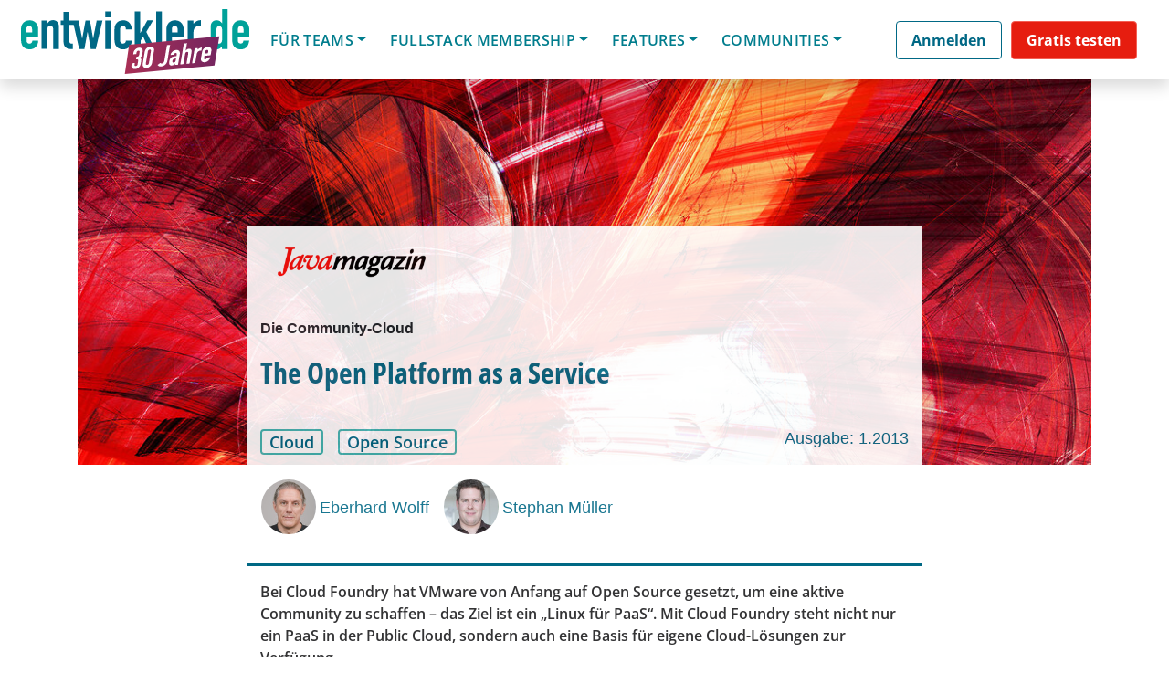

--- FILE ---
content_type: text/html; charset=UTF-8
request_url: https://entwickler.de/cloud/the-open-platform-as-a-service
body_size: 61314
content:
<!DOCTYPE html>
<html lang="de-DE">
<head>
		    <script>
		window.dataLayer = window.dataLayer || [];
		window.dataLayer.push({
			'userId' : undefined,
		});
	</script>
	    	
		
	<!-- Anti-flicker snippet -->
	<style>.async-hide { opacity: 0 !important} </style>
	<script>(function(a,s,y,n,c,h,i,d,e){s.className+=' '+y;h.start=1*new Date;
	h.end=i=function(){s.className=s.className.replace(RegExp(' ?'+y),'')};
	(a[n]=a[n]||[]).hide=h;setTimeout(function(){i();h.end=null},c);h.timeout=c;
	})(window,document.documentElement,'async-hide','dataLayer',500,
	{'GTM-notused':true});</script> 
	<!-- End anti-flicker snippet -->

	<meta charset="UTF-8">
	<meta name="viewport" content="width=device-width, initial-scale=1, shrink-to-fit=no">
	<link rel="profile" href="http://gmpg.org/xfn/11">
	<!-- <link href="https://fonts.googleapis.com/css?family=Open+Sans:300,400,600,700" rel="stylesheet"> -->
	<meta name='robots' content='max-image-preview:large, max-snippet:-1, max-video-preview:-1' />
	<style>img:is([sizes="auto" i], [sizes^="auto," i]) { contain-intrinsic-size: 3000px 1500px }</style>
	
	<!-- This site is optimized with the Yoast SEO plugin v24.6 - https://yoast.com/wordpress/plugins/seo/ -->
	<title>The Open Platform as a Service</title>
	<meta name="description" content="Bei Cloud Foundry hat VMware von Anfang auf Open Source gesetzt, um eine aktive Community zu schaffen - das Ziel ist ein „Linux für PaaS“. Mit Cloud Foundry steht nicht nur ein PaaS in der Public Cloud, sondern auch eine Basis für eigene Cloud-Lösungen zur Verfügung." />
	<link rel="canonical" href="https://entwickler.de/cloud/the-open-platform-as-a-service" />
	<meta property="og:locale" content="de_DE" />
	<meta property="og:type" content="website" />
	<meta property="og:site_name" content="entwickler.de" />
	<meta name="twitter:card" content="summary_large_image" />
	<script type="application/ld+json" class="yoast-schema-graph">{"@context":"https://schema.org","@graph":[{"@type":"WebSite","@id":"https://entwickler.de/#website","url":"https://entwickler.de/","name":"entwickler.de","description":"Software Know-how","publisher":{"@id":"https://entwickler.de/#organization"},"potentialAction":[{"@type":"SearchAction","target":{"@type":"EntryPoint","urlTemplate":"https://entwickler.de/?s={search_term_string}"},"query-input":{"@type":"PropertyValueSpecification","valueRequired":true,"valueName":"search_term_string"}}],"inLanguage":"de-DE"},{"@type":"Organization","@id":"https://entwickler.de/#organization","name":"entwickler.de","url":"https://entwickler.de/","logo":{"@type":"ImageObject","inLanguage":"de-DE","@id":"https://entwickler.de/#/schema/logo/image/","url":"https://entwickler.de/wp-content/uploads/2023/05/eDe23_Logo_white_1024px_witdh_ede_v1.svg","contentUrl":"https://entwickler.de/wp-content/uploads/2023/05/eDe23_Logo_white_1024px_witdh_ede_v1.svg","width":1024,"height":385,"caption":"entwickler.de"},"image":{"@id":"https://entwickler.de/#/schema/logo/image/"}}]}</script>
	<!-- / Yoast SEO plugin. -->


<meta property="og:title" content="The Open Platform as a Service" />
<meta property="og:description" content="Bei Cloud Foundry hat VMware von Anfang auf Open Source gesetzt, um eine aktive Community zu schaffen - das Ziel ist ein „Linux für PaaS“. Mit Cloud Foundry steht nicht nur ein PaaS in der Public Cloud, sondern auch eine Basis für eigene Cloud-Lösungen zur Verfügung." />
<meta property="og:url" content="https://entwickler.de/cloud/the-open-platform-as-a-service" />
<meta property="og:locale" content="de_DE" />
<meta property="og:type" content="article" />
<meta property="og:site_name" content="entwickler.de" />
<meta property="article:section" content="Artikel" />
<meta property="og:image:width" content="900" />
<meta property="og:image:height" content="450" />
<meta property="article:published_time" content="24/03/2024 22:53:08" />
<meta property="og:image" content="https://s3.eu-west-1.amazonaws.com/redsys-prod/articles/3c7fb91bb51fcb3a0415dc41/images/teaserImage_xx_Brand_Teaser_JavaMagazin_shutterstock_Excellent-backgrounds_1558424803586.jpg" />
<meta property="og:image:secure_url" content="https://s3.eu-west-1.amazonaws.com/redsys-prod/articles/3c7fb91bb51fcb3a0415dc41/images/teaserImage_xx_Brand_Teaser_JavaMagazin_shutterstock_Excellent-backgrounds_1558424803586.jpg" />
<link rel='dns-prefetch' href='//s3.eu-west-1.amazonaws.com' />
<link rel='dns-prefetch' href='//cdn.jsdelivr.net' />
<link rel="alternate" type="application/rss+xml" title="entwickler.de &raquo; Feed" href="https://entwickler.de/feed/" />
<link rel="alternate" type="application/rss+xml" title="entwickler.de &raquo; Kommentar-Feed" href="https://entwickler.de/comments/feed/" />
<script consent-skip-blocker="1" data-skip-lazy-load="js-extra"  data-cfasync="false">
  // Define dataLayer and the gtag function.
  window.dataLayer = window.dataLayer || [];
  function gtag(){dataLayer.push(arguments);}

  // Set default consent to 'denied' as a placeholder
  // Determine actual values based on your own requirements
  gtag('consent', 'default', {
    'ad_storage': 'denied',
    'ad_user_data': 'denied',
    'ad_personalization': 'denied',
    'analytics_storage': 'denied'
  });
</script>
<style>[consent-id]:not(.rcb-content-blocker):not([consent-transaction-complete]):not([consent-visual-use-parent^="children:"]):not([consent-confirm]){opacity:0!important;}
.rcb-content-blocker+.rcb-content-blocker-children-fallback~*{display:none!important;}</style><link rel="preload" href="https://entwickler.de/wp-content/uploads/rcb_js_uploads/addc7fdc02906c0bff7cb97387548b75/dist/1244648436.js?x94585&amp;ver=af932e55e5f194c31fb69933f509c364" as="script" />
<link rel="preload" href="https://entwickler.de/wp-content/uploads/rcb_js_uploads/addc7fdc02906c0bff7cb97387548b75/dist/184634175.js?x94585&amp;ver=e858f41adf2a034af47887470ff8bf94" as="script" />
<link rel="preload" href="https://entwickler.de/wp-content/plugins/real-cookie-banner-pro/public/lib/animate.css/animate.min.css?x94585&amp;ver=4.1.1" as="style" />
<script data-cfasync="false" type="text/javascript" defer src="https://entwickler.de/wp-content/uploads/rcb_js_uploads/addc7fdc02906c0bff7cb97387548b75/dist/1244648436.js?x94585&amp;ver=af932e55e5f194c31fb69933f509c364" id="real-cookie-banner-pro-vendor-real-cookie-banner-pro-banner-js"></script>
<script type="application/json" data-skip-lazy-load="js-extra" data-skip-moving="true" data-no-defer nitro-exclude data-alt-type="application/ld+json" data-dont-merge data-wpmeteor-nooptimize="true" data-cfasync="false" id="ae36e799d76ea27736b23b81dddf32c591-js-extra">{"slug":"real-cookie-banner-pro","textDomain":"real-cookie-banner","version":"5.0.13","restUrl":"https:\/\/entwickler.de\/wp-json\/real-cookie-banner\/v1\/","restNamespace":"real-cookie-banner\/v1","restPathObfuscateOffset":"647b0223431f9b1a","restRoot":"https:\/\/entwickler.de\/wp-json\/","restQuery":{"_v":"5.0.13","_locale":"user"},"restNonce":"25ec8f3eb7","restRecreateNonceEndpoint":"https:\/\/entwickler.de\/wp-admin\/admin-ajax.php?action=rest-nonce","publicUrl":"https:\/\/entwickler.de\/wp-content\/plugins\/real-cookie-banner-pro\/public\/","chunkFolder":"dist","chunksLanguageFolder":"https:\/\/entwickler.de\/wp-content\/plugins\/real-cookie-banner-pro\/public\/languages\/json","chunks":{},"others":{"customizeValuesBanner":"{\"layout\":{\"type\":\"banner\",\"maxHeightEnabled\":false,\"maxHeight\":740,\"dialogMaxWidth\":530,\"dialogPosition\":\"middleCenter\",\"dialogMargin\":[0,0,0,0],\"bannerPosition\":\"bottom\",\"bannerMaxWidth\":1500,\"dialogBorderRadius\":3,\"borderRadius\":5,\"animationIn\":\"slideInUp\",\"animationInDuration\":500,\"animationInOnlyMobile\":true,\"animationOut\":\"none\",\"animationOutDuration\":500,\"animationOutOnlyMobile\":true,\"overlay\":true,\"overlayBg\":\"#000000\",\"overlayBgAlpha\":17,\"overlayBlur\":0},\"decision\":{\"acceptAll\":\"button\",\"acceptEssentials\":\"hide\",\"showCloseIcon\":false,\"acceptIndividual\":\"link\",\"buttonOrder\":\"all,essential,save,individual\",\"showGroups\":false,\"groupsFirstView\":false,\"saveButton\":\"always\"},\"design\":{\"bg\":\"#ffffff\",\"textAlign\":\"center\",\"linkTextDecoration\":\"underline\",\"borderWidth\":0,\"borderColor\":\"#ffffff\",\"fontSize\":13,\"fontColor\":\"#2b2b2b\",\"fontInheritFamily\":true,\"fontFamily\":\"Arial, Helvetica, sans-serif\",\"fontWeight\":\"normal\",\"boxShadowEnabled\":true,\"boxShadowOffsetX\":0,\"boxShadowOffsetY\":5,\"boxShadowBlurRadius\":13,\"boxShadowSpreadRadius\":0,\"boxShadowColor\":\"#000000\",\"boxShadowColorAlpha\":20},\"headerDesign\":{\"inheritBg\":true,\"bg\":\"#f4f4f4\",\"inheritTextAlign\":true,\"textAlign\":\"center\",\"padding\":[17,20,15,20],\"logo\":\"\",\"logoRetina\":\"\",\"logoMaxHeight\":40,\"logoPosition\":\"left\",\"logoMargin\":[5,15,5,15],\"fontSize\":20,\"fontColor\":\"#007d8d\",\"fontInheritFamily\":true,\"fontFamily\":\"Arial, Helvetica, sans-serif\",\"fontWeight\":\"bolder\",\"borderWidth\":1,\"borderColor\":\"#efefef\"},\"bodyDesign\":{\"padding\":[15,20,5,20],\"descriptionInheritFontSize\":true,\"descriptionFontSize\":13,\"dottedGroupsInheritFontSize\":true,\"dottedGroupsFontSize\":13,\"dottedGroupsBulletColor\":\"#15779b\",\"teachingsInheritTextAlign\":true,\"teachingsTextAlign\":\"center\",\"teachingsSeparatorActive\":true,\"teachingsSeparatorWidth\":50,\"teachingsSeparatorHeight\":1,\"teachingsSeparatorColor\":\"#15779b\",\"teachingsInheritFontSize\":false,\"teachingsFontSize\":12,\"teachingsInheritFontColor\":false,\"teachingsFontColor\":\"#7c7c7c\",\"accordionMargin\":[10,0,5,0],\"accordionPadding\":[5,10,5,10],\"accordionArrowType\":\"outlined\",\"accordionArrowColor\":\"#15779b\",\"accordionBg\":\"#ffffff\",\"accordionActiveBg\":\"#f9f9f9\",\"accordionHoverBg\":\"#efefef\",\"accordionBorderWidth\":1,\"accordionBorderColor\":\"#efefef\",\"accordionTitleFontSize\":12,\"accordionTitleFontColor\":\"#2b2b2b\",\"accordionTitleFontWeight\":\"normal\",\"accordionDescriptionMargin\":[5,0,0,0],\"accordionDescriptionFontSize\":12,\"accordionDescriptionFontColor\":\"#828282\",\"accordionDescriptionFontWeight\":\"normal\",\"acceptAllOneRowLayout\":false,\"acceptAllPadding\":[10,10,10,10],\"acceptAllBg\":\"#007d8d\",\"acceptAllTextAlign\":\"center\",\"acceptAllFontSize\":18,\"acceptAllFontColor\":\"#ffffff\",\"acceptAllFontWeight\":\"normal\",\"acceptAllBorderWidth\":0,\"acceptAllBorderColor\":\"#000000\",\"acceptAllHoverBg\":\"#11607d\",\"acceptAllHoverFontColor\":\"#ffffff\",\"acceptAllHoverBorderColor\":\"#000000\",\"acceptEssentialsUseAcceptAll\":false,\"acceptEssentialsButtonType\":\"\",\"acceptEssentialsPadding\":[10,10,10,10],\"acceptEssentialsBg\":\"#efefef\",\"acceptEssentialsTextAlign\":\"center\",\"acceptEssentialsFontSize\":18,\"acceptEssentialsFontColor\":\"#0a0a0a\",\"acceptEssentialsFontWeight\":\"normal\",\"acceptEssentialsBorderWidth\":0,\"acceptEssentialsBorderColor\":\"#000000\",\"acceptEssentialsHoverBg\":\"#e8e8e8\",\"acceptEssentialsHoverFontColor\":\"#000000\",\"acceptEssentialsHoverBorderColor\":\"#000000\",\"acceptIndividualPadding\":[5,5,5,5],\"acceptIndividualBg\":\"#ffffff\",\"acceptIndividualTextAlign\":\"center\",\"acceptIndividualFontSize\":15,\"acceptIndividualFontColor\":\"#97b3bd\",\"acceptIndividualFontWeight\":\"normal\",\"acceptIndividualBorderWidth\":0,\"acceptIndividualBorderColor\":\"#000000\",\"acceptIndividualHoverBg\":\"#ffffff\",\"acceptIndividualHoverFontColor\":\"#11607d\",\"acceptIndividualHoverBorderColor\":\"#000000\"},\"footerDesign\":{\"poweredByLink\":false,\"inheritBg\":false,\"bg\":\"#fcfcfc\",\"inheritTextAlign\":true,\"textAlign\":\"center\",\"padding\":[10,20,15,20],\"fontSize\":14,\"fontColor\":\"#7c7c7c\",\"fontInheritFamily\":true,\"fontFamily\":\"Arial, Helvetica, sans-serif\",\"fontWeight\":\"normal\",\"hoverFontColor\":\"#2b2b2b\",\"borderWidth\":1,\"borderColor\":\"#efefef\",\"languageSwitcher\":\"flags\"},\"texts\":{\"headline\":\"Privatsph\\u00e4re-Einstellungen\",\"description\":\"Wir setzen Cookies und Technologien auf unserer Website ein und verarbeiten technische Informationen und personenbezogene Daten (z.B. IP-Adresse), um Inhalte und Anzeigen zu personalisieren, Medien von Drittanbietern einzubinden oder Zugriffe auf unsere Website zu analysieren. Wir teilen diese Daten mit Dritten, die wir in den Privatsph\\u00e4re-Einstellungen benennen. Dort kannst Du auch einzelne oder alle Cookies ablehnen.<br \\\/><br \\\/>Mit Klick auf \\u201eAlle Akzeptieren\\u201c willigst Du zugleich in die \\u00dcbermittlung von Daten in Drittstaaten ein, die kein mit der EU vergleichbares Datenschutzniveau aufweisen. Sofern personenbezogene Daten dorthin \\u00fcbermittelt werden, besteht das Risiko, dass Beh\\u00f6rden diese erfassen und analysieren ohne dass Du Deine Betroffenenrechte durchsetzen kannst. Unter \\u201eEinstellungen anpassen\\u201c kannst Du einzelne oder alle optionalen Cookies ablehnen, wir \\u00fcbermitteln ggf. aber dennoch Daten in Drittstaaten. Wenn Du das v\\u00f6llig ausschlie\\u00dfen willst, solltest Du diese Seite nicht nutzen.<br \\\/><br \\\/>Weitere Informationen zur Verwendung Deiner Daten findest du in unserer {{privacyPolicy}}Datenschutzerkl\\u00e4rung{{\\\/privacyPolicy}}. Deine Einstellungen kannst Du dort jederzeit \\u00fcberpr\\u00fcfen und Deine Einwilligung mit Wirkung f\\u00fcr die Zukunft widerrufen.\",\"acceptAll\":\"Alle akzeptieren\",\"acceptEssentials\":\"Weiter ohne Einwilligung\",\"acceptIndividual\":\"Einstellungen anpassen\",\"poweredBy\":\"2\",\"dataProcessingInUnsafeCountries\":\"Einige Dienste verarbeiten personenbezogene Daten in unsicheren Drittl\\u00e4ndern. Indem du in die Nutzung dieser Services einwilligst, erkl\\u00e4rst du dich auch mit der Verarbeitung deiner Daten in diesen unsicheren Drittl\\u00e4ndern gem\\u00e4\\u00df {{legalBasis}} einverstanden. Dies birgt das Risiko, dass deine Daten von Beh\\u00f6rden zu Kontroll- und \\u00dcberwachungszwecken verarbeitet werden, m\\u00f6glicherweise ohne die M\\u00f6glichkeit eines Rechtsbehelfs.\",\"ageNoticeBanner\":\"Du bist unter {{minAge}} Jahre alt? Dann kannst du nicht in optionale Services einwilligen. Du kannst deine Eltern oder Erziehungsberechtigten bitten, mit dir in diese Services einzuwilligen.\",\"ageNoticeBlocker\":\"Du bist unter {{minAge}} Jahre alt? Leider darfst du diesem Service nicht selbst zustimmen, um diese Inhalte zu sehen. Bitte deine Eltern oder Erziehungsberechtigten, dem Service mit dir zuzustimmen!\",\"listServicesNotice\":\"Wenn du alle Services akzeptierst, erlaubst du, dass {{services}} geladen werden. Diese sind nach ihrem Zweck in Gruppen {{serviceGroups}} unterteilt (Zugeh\\u00f6rigkeit durch hochgestellte Zahlen gekennzeichnet).\",\"listServicesLegitimateInterestNotice\":\"Au\\u00dferdem werden die {{services}} auf der Grundlage eines berechtigten Interesses geladen.\",\"tcfStacksCustomName\":\"Services mit verschiedenen Zwecken au\\u00dferhalb des TCF-Standards\",\"tcfStacksCustomDescription\":\"Services, die Einwilligungen nicht \\u00fcber den TCF-Standard, sondern \\u00fcber andere Technologien teilen. Diese werden nach ihrem Zweck in mehrere Gruppen unterteilt. Einige davon werden aufgrund eines berechtigten Interesses genutzt (z.B. Gefahrenabwehr), andere werden nur mit deiner Einwilligung genutzt. Details zu den einzelnen Gruppen und Zwecken der Services findest du in den individuellen Privatsph\\u00e4re-Einstellungen.\",\"consentForwardingExternalHosts\":\"Deine Einwilligung gilt auch auf {{websites}}.\",\"blockerHeadline\":\"{{name}} aufgrund von Privatsph\\u00e4re-Einstellungen blockiert\",\"blockerLinkShowMissing\":\"Zeige alle Services, denen du noch zustimmen musst\",\"blockerLoadButton\":\"Erforderliche Services akzeptieren und Inhalte laden\",\"blockerAcceptInfo\":\"Wenn du die blockierten Inhalte l\\u00e4dst, werden deine Datenschutzeinstellungen angepasst. Inhalte aus diesem Service werden in Zukunft nicht mehr blockiert. Du hast das Recht, deine Entscheidung jederzeit zu widerrufen oder zu \\u00e4ndern.\",\"stickyHistory\":\"Privacy settings history\",\"stickyRevoke\":\"Revoke consents\",\"stickyRevokeSuccessMessage\":\"You have successfully revoked consent for services with its cookies and personal data processing. The page will be reloaded now!\",\"stickyChange\":\"Change privacy settings\"},\"individualLayout\":{\"inheritDialogMaxWidth\":false,\"dialogMaxWidth\":970,\"inheritBannerMaxWidth\":true,\"bannerMaxWidth\":1980,\"descriptionTextAlign\":\"left\"},\"group\":{\"checkboxBg\":\"#f0f0f0\",\"checkboxBorderWidth\":1,\"checkboxBorderColor\":\"#d2d2d2\",\"checkboxActiveColor\":\"#ffffff\",\"checkboxActiveBg\":\"#15779b\",\"checkboxActiveBorderColor\":\"#11607d\",\"groupInheritBg\":true,\"groupBg\":\"#f4f4f4\",\"groupPadding\":[15,15,15,15],\"groupSpacing\":10,\"groupBorderRadius\":5,\"groupBorderWidth\":1,\"groupBorderColor\":\"#f4f4f4\",\"headlineFontSize\":16,\"headlineFontWeight\":\"normal\",\"headlineFontColor\":\"#2b2b2b\",\"descriptionFontSize\":14,\"descriptionFontColor\":\"#7c7c7c\",\"linkColor\":\"#7c7c7c\",\"linkHoverColor\":\"#2b2b2b\",\"detailsHideLessRelevant\":true},\"saveButton\":{\"useAcceptAll\":false,\"type\":\"link\",\"padding\":[10,10,10,10],\"bg\":\"#efefef\",\"textAlign\":\"center\",\"fontSize\":15,\"fontColor\":\"#97b3bd\",\"fontWeight\":\"normal\",\"borderWidth\":0,\"borderColor\":\"#000000\",\"hoverBg\":\"#e8e8e8\",\"hoverFontColor\":\"#14779b\",\"hoverBorderColor\":\"#000000\"},\"individualTexts\":{\"headline\":\"Individuelle Privatsph\\u00e4re-Einstellungen\",\"description\":\"Wir setzen Cookies und Technologien auf unserer Website ein und verarbeiten technische Informationen und personenbezogene Daten (z.B. IP-Adresse), um Inhalte und Anzeigen zu personalisieren, Medien von Drittanbietern einzubinden oder Zugriffe auf unsere Website zu analysieren. Wir teilen diese Daten mit Dritten, die wir in den Privatsph\\u00e4re-Einstellungen benennen. Dort kannst Du auch einzelne oder alle Cookies ablehnen.<br \\\/><br \\\/>\\nMit Klick auf \\u201eAlle Akzeptieren\\u201c willigst Du zugleich in die \\u00dcbermittlung von Daten in Drittstaaten ein, die kein mit der EU vergleichbares Datenschutzniveau aufweisen. Sofern personenbezogene Daten dorthin \\u00fcbermittelt werden, besteht das Risiko, dass Beh\\u00f6rden diese erfassen und analysieren ohne dass Du Deine Betroffenenrechte durchsetzen kannst. Unter \\u201eEinstellungen anpassen\\u201c kannst Du einzelne oder alle optionalen Cookies ablehnen, wir \\u00fcbermitteln ggf. aber dennoch Daten in Drittstaaten. Wenn Du das v\\u00f6llig ausschlie\\u00dfen willst, solltest Du diese Seite nicht nutzen.<br \\\/><br \\\/>\\nWeitere Informationen zur Verwendung Deiner Daten findest du in unserer Datenschutzerkl\\u00e4rung. Deine Einstellungen kannst Du dort jederzeit \\u00fcberpr\\u00fcfen und Deine Einwilligung mit Wirkung f\\u00fcr die Zukunft widerrufen.<br \\\/><br \\\/>Im Folgenden findest du eine \\u00dcbersicht \\u00fcber alle Services, die von dieser Website genutzt werden. Du kannst dir detaillierte Informationen zu jedem Service ansehen und ihm einzeln zustimmen oder von deinem Widerspruchsrecht Gebrauch machen.\\n\",\"save\":\"Einstellungen speichern\",\"showMore\":\"Service-Informationen anzeigen\",\"hideMore\":\"Service-Informationen ausblenden\",\"postamble\":\"\"},\"mobile\":{\"enabled\":true,\"maxHeight\":280,\"hideHeader\":false,\"alignment\":\"bottom\",\"scalePercent\":90,\"scalePercentVertical\":-50},\"sticky\":{\"enabled\":false,\"animationsEnabled\":true,\"alignment\":\"left\",\"bubbleBorderRadius\":50,\"icon\":\"fingerprint\",\"iconCustom\":\"\",\"iconCustomRetina\":\"\",\"iconSize\":30,\"iconColor\":\"#ffffff\",\"bubbleMargin\":[10,20,20,20],\"bubblePadding\":15,\"bubbleBg\":\"#15779b\",\"bubbleBorderWidth\":0,\"bubbleBorderColor\":\"#10556f\",\"boxShadowEnabled\":true,\"boxShadowOffsetX\":0,\"boxShadowOffsetY\":2,\"boxShadowBlurRadius\":5,\"boxShadowSpreadRadius\":1,\"boxShadowColor\":\"#105b77\",\"boxShadowColorAlpha\":40,\"bubbleHoverBg\":\"#ffffff\",\"bubbleHoverBorderColor\":\"#000000\",\"hoverIconColor\":\"#000000\",\"hoverIconCustom\":\"\",\"hoverIconCustomRetina\":\"\",\"menuFontSize\":16,\"menuBorderRadius\":5,\"menuItemSpacing\":10,\"menuItemPadding\":[5,10,5,10]},\"customCss\":{\"css\":\"\",\"antiAdBlocker\":\"y\"}}","isPro":true,"showProHints":false,"proUrl":"https:\/\/devowl.io\/go\/real-cookie-banner?source=rcb-lite","showLiteNotice":false,"frontend":{"groups":"[{\"id\":60,\"name\":\"Erforderliche Services\",\"slug\":\"essenziell\",\"description\":\"Erforderliche Services sind f\\u00fcr die grundlegende Funktionalit\\u00e4t der Website erforderlich. Sie enthalten nur technisch notwendige Services. Diesen Services kann nicht widersprochen werden. \",\"isEssential\":true,\"isDefault\":false,\"items\":[{\"id\":174249,\"name\":\"WooCommerce\",\"purpose\":\"WooCommerce ist ein E-Commerce-Shopsystem, das es dir erm\\u00f6glicht, Produkte auf dieser Website zu kaufen. Cookies werden verwendet, um Artikel in einem Warenkorb zu sammeln, um den Warenkorb des Nutzers in der Datenbank der Website zu speichern, um k\\u00fcrzlich angesehene Produkte zu speichern, um sie wieder anzuzeigen und um es Nutzern zu erm\\u00f6glichen Mitteilungen im Online-Shop auszublenden.\",\"providerContact\":{\"phone\":\"\",\"email\":\"\",\"link\":\"\"},\"isProviderCurrentWebsite\":true,\"provider\":\"entwickler.de Deine Wissensplattform\",\"uniqueName\":\"woocommerce\",\"isEmbeddingOnlyExternalResources\":false,\"legalBasis\":\"consent\",\"dataProcessingInCountries\":[],\"dataProcessingInCountriesSpecialTreatments\":[],\"technicalDefinitions\":[{\"type\":\"local\",\"name\":\"wc_cart_hash_*\",\"host\":\"entwickler.de\",\"duration\":0,\"durationUnit\":\"y\",\"isSessionDuration\":false,\"purpose\":\"\"},{\"type\":\"http\",\"name\":\"woocommerce_cart_hash\",\"host\":\"entwickler.de\",\"duration\":0,\"durationUnit\":\"y\",\"isSessionDuration\":true,\"purpose\":\"\"},{\"type\":\"http\",\"name\":\"wp_woocommerce_session_*\",\"host\":\"entwickler.de\",\"duration\":2,\"durationUnit\":\"d\",\"isSessionDuration\":false,\"purpose\":\"\"},{\"type\":\"http\",\"name\":\"woocommerce_items_in_cart\",\"host\":\"entwickler.de\",\"duration\":0,\"durationUnit\":\"y\",\"isSessionDuration\":true,\"purpose\":\"\"},{\"type\":\"http\",\"name\":\"woocommerce_recently_viewed\",\"host\":\"entwickler.de\",\"duration\":0,\"durationUnit\":\"y\",\"isSessionDuration\":true,\"purpose\":\"\"},{\"type\":\"http\",\"name\":\"store_notice*\",\"host\":\"entwickler.de\",\"duration\":0,\"durationUnit\":\"y\",\"isSessionDuration\":true,\"purpose\":\"\"}],\"codeDynamics\":[],\"providerPrivacyPolicyUrl\":\"https:\\\/\\\/entwickler.de\\\/datenschutz\\\/\",\"providerLegalNoticeUrl\":\"\",\"tagManagerOptInEventName\":\"\",\"tagManagerOptOutEventName\":\"\",\"googleConsentModeConsentTypes\":[],\"executePriority\":10,\"codeOptIn\":\"\",\"executeCodeOptInWhenNoTagManagerConsentIsGiven\":false,\"codeOptOut\":\"\",\"executeCodeOptOutWhenNoTagManagerConsentIsGiven\":false,\"deleteTechnicalDefinitionsAfterOptOut\":false,\"codeOnPageLoad\":\"\",\"presetId\":\"woocommerce\"},{\"id\":174248,\"name\":\"Stripe\",\"purpose\":\"Stripe ist ein Online-Zahlungsdienst, mit dem in diesem Online-Shop Zahlungen, z.B. per Kreditkarte, durchgef\\u00fchrt werden k\\u00f6nnen. Die Zahlungsdaten werden direkt von Stripe erhoben oder an Stripe \\u00fcbermittelt, aber niemals vom Betreiber des Online-Shops selbst gespeichert. Die Kundendaten werden zum Zweck der Bestellabwicklung mit Stripe geteilt. Es werden Cookies zur Betrugspr\\u00e4vention und -erkennung eingesetzt.\",\"providerContact\":{\"phone\":\"\",\"email\":\"\",\"link\":\"\"},\"isProviderCurrentWebsite\":false,\"provider\":\"Stripe, Inc.\",\"uniqueName\":\"woocommerce-gateway-stripe\",\"isEmbeddingOnlyExternalResources\":false,\"legalBasis\":\"consent\",\"dataProcessingInCountries\":[\"US\"],\"dataProcessingInCountriesSpecialTreatments\":[],\"technicalDefinitions\":[{\"type\":\"http\",\"name\":\"__stripe_mid\",\"host\":\".entwickler.de\",\"duration\":1,\"durationUnit\":\"y\",\"isSessionDuration\":false,\"purpose\":\"\"},{\"type\":\"http\",\"name\":\"__stripe_sid\",\"host\":\".entwickler.de\",\"duration\":30,\"durationUnit\":\"m\",\"isSessionDuration\":false,\"purpose\":\"\"}],\"codeDynamics\":[],\"providerPrivacyPolicyUrl\":\"https:\\\/\\\/stripe.com\\\/privacy\",\"providerLegalNoticeUrl\":\"\",\"tagManagerOptInEventName\":\"\",\"tagManagerOptOutEventName\":\"\",\"googleConsentModeConsentTypes\":[],\"executePriority\":10,\"codeOptIn\":\"\",\"executeCodeOptInWhenNoTagManagerConsentIsGiven\":false,\"codeOptOut\":\"\",\"executeCodeOptOutWhenNoTagManagerConsentIsGiven\":false,\"deleteTechnicalDefinitionsAfterOptOut\":false,\"codeOnPageLoad\":\"\",\"presetId\":\"woocommerce-gateway-stripe\"},{\"id\":174251,\"name\":\"WordPress Nutzer-Login\",\"purpose\":\"WordPress ist das Content-Management-System f\\u00fcr diese Website und erm\\u00f6glicht es registrierten Nutzern sich in dem System anzumelden. Die Cookies speichern die Anmeldedaten eines angemeldeten Benutzers als Hash, Anmeldestatus und Benutzer-ID sowie benutzerbezogene Einstellungen f\\u00fcr das WordPress Backend.\",\"providerContact\":{\"phone\":\"\",\"email\":\"\",\"link\":\"\"},\"isProviderCurrentWebsite\":true,\"provider\":\"entwickler.de Deine Wissensplattform\",\"uniqueName\":\"wordpress-user-login\",\"isEmbeddingOnlyExternalResources\":false,\"legalBasis\":\"consent\",\"dataProcessingInCountries\":[],\"dataProcessingInCountriesSpecialTreatments\":[],\"technicalDefinitions\":[{\"type\":\"http\",\"name\":\"wordpress_*\",\"host\":\"entwickler.de\",\"duration\":0,\"durationUnit\":\"y\",\"isSessionDuration\":true,\"purpose\":\"\"},{\"type\":\"http\",\"name\":\"wordpress_logged_in_*\",\"host\":\"entwickler.de\",\"duration\":0,\"durationUnit\":\"y\",\"isSessionDuration\":true,\"purpose\":\"\"},{\"type\":\"http\",\"name\":\"wp-settings-*-*\",\"host\":\"entwickler.de\",\"duration\":1,\"durationUnit\":\"y\",\"isSessionDuration\":false,\"purpose\":\"\"},{\"type\":\"http\",\"name\":\"wordpress_test_cookie\",\"host\":\"entwickler.de\",\"duration\":0,\"durationUnit\":\"y\",\"isSessionDuration\":true,\"purpose\":\"\"}],\"codeDynamics\":[],\"providerPrivacyPolicyUrl\":\"https:\\\/\\\/entwickler.de\\\/datenschutz\\\/\",\"providerLegalNoticeUrl\":\"\",\"tagManagerOptInEventName\":\"\",\"tagManagerOptOutEventName\":\"\",\"googleConsentModeConsentTypes\":[],\"executePriority\":10,\"codeOptIn\":\"\",\"executeCodeOptInWhenNoTagManagerConsentIsGiven\":false,\"codeOptOut\":\"\",\"executeCodeOptOutWhenNoTagManagerConsentIsGiven\":false,\"deleteTechnicalDefinitionsAfterOptOut\":false,\"codeOnPageLoad\":\"\",\"presetId\":\"wordpress-user-login\"},{\"id\":174260,\"name\":\"Emojis\",\"purpose\":\"WordPress Emoji ist ein Emoji-Set, das von wordpress.org geladen wird. Es werden keine Cookies im technischen Sinne auf dem Client des Nutzers gesetzt, jedoch werden technische und personenbezogene Daten wie die IP-Adresse vom Client an den Server des Dienstanbieters \\u00fcbertragen, um die Nutzung des Dienstes zu erm\\u00f6glichen.\",\"providerContact\":{\"phone\":\"\",\"email\":\"\",\"link\":\"\"},\"isProviderCurrentWebsite\":false,\"provider\":\"WordPress.org\",\"uniqueName\":\"wordpress-emojis\",\"isEmbeddingOnlyExternalResources\":true,\"legalBasis\":\"consent\",\"dataProcessingInCountries\":[\"US\"],\"dataProcessingInCountriesSpecialTreatments\":[],\"technicalDefinitions\":[{\"type\":\"http\",\"name\":\"\",\"host\":\"\",\"duration\":0,\"durationUnit\":\"y\",\"isSessionDuration\":false,\"purpose\":\"\"}],\"codeDynamics\":[],\"providerPrivacyPolicyUrl\":\"https:\\\/\\\/de.wordpress.org\\\/about\\\/privacy\\\/\",\"providerLegalNoticeUrl\":\"\",\"tagManagerOptInEventName\":\"\",\"tagManagerOptOutEventName\":\"\",\"googleConsentModeConsentTypes\":[],\"executePriority\":10,\"codeOptIn\":\"\",\"executeCodeOptInWhenNoTagManagerConsentIsGiven\":false,\"codeOptOut\":\"\",\"executeCodeOptOutWhenNoTagManagerConsentIsGiven\":false,\"deleteTechnicalDefinitionsAfterOptOut\":false,\"codeOnPageLoad\":\"\",\"presetId\":\"wordpress-emojis\"},{\"id\":174250,\"name\":\"Elementor\",\"purpose\":\"Elementor ist eine Software, mit der das Layout dieser Website erstellt wurde. Cookies werden daf\\u00fcr eingesetzt, um die Anzahl der Seitenaufrufe und aktive Sitzungen des Nutzers zu speichern. Die erhobenen Daten werden nicht f\\u00fcr Analysezwecke verwendet, sondern nur um sicherzustellen, dass z.B. bei mehreren aktiven Sitzungen ausgeblendete Elemente nicht wieder angezeigt werden.\",\"providerContact\":{\"phone\":\"\",\"email\":\"\",\"link\":\"\"},\"isProviderCurrentWebsite\":true,\"provider\":\"entwickler.de Deine Wissensplattform\",\"uniqueName\":\"elementor\",\"isEmbeddingOnlyExternalResources\":false,\"legalBasis\":\"consent\",\"dataProcessingInCountries\":[],\"dataProcessingInCountriesSpecialTreatments\":[],\"technicalDefinitions\":[{\"type\":\"local\",\"name\":\"elementor\",\"host\":\"entwickler.de\",\"duration\":0,\"durationUnit\":\"y\",\"isSessionDuration\":false,\"purpose\":\"\"},{\"type\":\"session\",\"name\":\"elementor\",\"host\":\"entwickler.de\",\"duration\":0,\"durationUnit\":\"y\",\"isSessionDuration\":false,\"purpose\":\"\"}],\"codeDynamics\":[],\"providerPrivacyPolicyUrl\":\"https:\\\/\\\/entwickler.de\\\/datenschutz\\\/\",\"providerLegalNoticeUrl\":\"\",\"tagManagerOptInEventName\":\"\",\"tagManagerOptOutEventName\":\"\",\"googleConsentModeConsentTypes\":[],\"executePriority\":10,\"codeOptIn\":\"\",\"executeCodeOptInWhenNoTagManagerConsentIsGiven\":false,\"codeOptOut\":\"\",\"executeCodeOptOutWhenNoTagManagerConsentIsGiven\":false,\"deleteTechnicalDefinitionsAfterOptOut\":false,\"codeOnPageLoad\":\"\",\"presetId\":\"elementor\"},{\"id\":174258,\"name\":\"Google reCAPTCHA\",\"purpose\":\"Google reCAPTCHA ist eine L\\u00f6sung zur Erkennung von Bots, z.B. bei der Eingabe von Daten in Online-Formulare, und zur Verhinderung von Spam. Die Cookies dienen dazu den Nutzer innerhalb der Google bekannten Daten \\u00fcber den Nutzer zu identifizieren und die B\\u00f6sartigkeit des Nutzers zu klassifizieren.Diese gesammelten Daten k\\u00f6nnen mit Daten von Nutzern verkn\\u00fcpft werden, die sich bei ihren Google-Konten auf google.com oder einer lokalisierten Version von Google angemeldet haben.\",\"providerContact\":{\"phone\":\"\",\"email\":\"\",\"link\":\"\"},\"isProviderCurrentWebsite\":false,\"provider\":\"Google Ireland Limited\",\"uniqueName\":\"google-recaptcha\",\"isEmbeddingOnlyExternalResources\":false,\"legalBasis\":\"consent\",\"dataProcessingInCountries\":[\"US\"],\"dataProcessingInCountriesSpecialTreatments\":[],\"technicalDefinitions\":[{\"type\":\"http\",\"name\":\"NID\",\"host\":\".google.com\",\"duration\":1,\"durationUnit\":\"y\",\"isSessionDuration\":false,\"purpose\":\"\"},{\"type\":\"local\",\"name\":\"rc::a\",\"host\":\"www.google.com\",\"duration\":1,\"durationUnit\":\"s\",\"isSessionDuration\":false,\"purpose\":\"\"},{\"type\":\"local\",\"name\":\"rc::b\",\"host\":\"www.google.com\",\"duration\":1,\"durationUnit\":\"s\",\"isSessionDuration\":false,\"purpose\":\"\"},{\"type\":\"local\",\"name\":\"rc::c\",\"host\":\"www.google.com\",\"duration\":1,\"durationUnit\":\"s\",\"isSessionDuration\":false,\"purpose\":\"\"},{\"type\":\"http\",\"name\":\"SIDCC\",\"host\":\".google.com\",\"duration\":1,\"durationUnit\":\"y\",\"isSessionDuration\":false,\"purpose\":\"\"},{\"type\":\"http\",\"name\":\"__Secure-3PAPISID\",\"host\":\".google.com\",\"duration\":2,\"durationUnit\":\"y\",\"isSessionDuration\":false,\"purpose\":\"\"},{\"type\":\"http\",\"name\":\"SSID\",\"host\":\".google.com\",\"duration\":2,\"durationUnit\":\"y\",\"isSessionDuration\":false,\"purpose\":\"\"},{\"type\":\"http\",\"name\":\"SAPISID\",\"host\":\".google.com\",\"duration\":2,\"durationUnit\":\"y\",\"isSessionDuration\":false,\"purpose\":\"\"},{\"type\":\"http\",\"name\":\"APISID\",\"host\":\".google.com\",\"duration\":2,\"durationUnit\":\"y\",\"isSessionDuration\":false,\"purpose\":\"\"},{\"type\":\"http\",\"name\":\"HSID\",\"host\":\".google.com\",\"duration\":2,\"durationUnit\":\"y\",\"isSessionDuration\":false,\"purpose\":\"\"},{\"type\":\"http\",\"name\":\"SID\",\"host\":\".google.com\",\"duration\":2,\"durationUnit\":\"y\",\"isSessionDuration\":false,\"purpose\":\"\"},{\"type\":\"http\",\"name\":\"__Secure-3PSID\",\"host\":\".google.com\",\"duration\":2,\"durationUnit\":\"y\",\"isSessionDuration\":false,\"purpose\":\"\"},{\"type\":\"http\",\"name\":\"SEARCH_SAMESITE\",\"host\":\".google.com\",\"duration\":6,\"durationUnit\":\"mo\",\"isSessionDuration\":false,\"purpose\":\"\"},{\"type\":\"http\",\"name\":\"CONSENT\",\"host\":\".google.com\",\"duration\":18,\"durationUnit\":\"y\",\"isSessionDuration\":false,\"purpose\":\"\"},{\"type\":\"http\",\"name\":\"1P_JAR\",\"host\":\".google.com\",\"duration\":1,\"durationUnit\":\"mo\",\"isSessionDuration\":false,\"purpose\":\"\"}],\"codeDynamics\":[],\"providerPrivacyPolicyUrl\":\"https:\\\/\\\/policies.google.com\\\/privacy\",\"providerLegalNoticeUrl\":\"\",\"tagManagerOptInEventName\":\"\",\"tagManagerOptOutEventName\":\"\",\"googleConsentModeConsentTypes\":[],\"executePriority\":10,\"codeOptIn\":\"\",\"executeCodeOptInWhenNoTagManagerConsentIsGiven\":false,\"codeOptOut\":\"\",\"executeCodeOptOutWhenNoTagManagerConsentIsGiven\":false,\"deleteTechnicalDefinitionsAfterOptOut\":false,\"codeOnPageLoad\":\"\",\"presetId\":\"google-recaptcha\"},{\"id\":174257,\"name\":\"Apptentive\",\"purpose\":\"Apptentive ist ein Service um Kundenfeedback zu gewinnen.\",\"providerContact\":{\"phone\":\"\",\"email\":\"\",\"link\":\"\"},\"isProviderCurrentWebsite\":false,\"provider\":\"Apptentive\",\"uniqueName\":\"apptentive\",\"isEmbeddingOnlyExternalResources\":true,\"legalBasis\":\"consent\",\"dataProcessingInCountries\":[],\"dataProcessingInCountriesSpecialTreatments\":[],\"technicalDefinitions\":[{\"type\":\"http\",\"name\":\"\",\"host\":\"\",\"duration\":0,\"durationUnit\":\"y\",\"isSessionDuration\":false,\"purpose\":\"\"}],\"codeDynamics\":[],\"providerPrivacyPolicyUrl\":\"https:\\\/\\\/www.apptentive.com\\\/privacy\\\/\",\"providerLegalNoticeUrl\":\"\",\"tagManagerOptInEventName\":\"\",\"tagManagerOptOutEventName\":\"\",\"googleConsentModeConsentTypes\":[],\"executePriority\":10,\"codeOptIn\":\"\",\"executeCodeOptInWhenNoTagManagerConsentIsGiven\":false,\"codeOptOut\":\"\",\"executeCodeOptOutWhenNoTagManagerConsentIsGiven\":false,\"deleteTechnicalDefinitionsAfterOptOut\":false,\"codeOnPageLoad\":\"\",\"presetId\":\"\"},{\"id\":174256,\"name\":\"myspreadshop.de\",\"purpose\":\"myspreadshop.de ist ein Service \\u00fcber den Merchandising Produkte angeboten werden.\",\"providerContact\":{\"phone\":\"\",\"email\":\"\",\"link\":\"\"},\"isProviderCurrentWebsite\":false,\"provider\":\"myspreadshop.de\",\"uniqueName\":\"myspreadshop-de\",\"isEmbeddingOnlyExternalResources\":true,\"legalBasis\":\"consent\",\"dataProcessingInCountries\":[],\"dataProcessingInCountriesSpecialTreatments\":[],\"technicalDefinitions\":[{\"type\":\"http\",\"name\":\"\",\"host\":\"\",\"duration\":0,\"durationUnit\":\"y\",\"isSessionDuration\":false,\"purpose\":\"\"}],\"codeDynamics\":[],\"providerPrivacyPolicyUrl\":\"https:\\\/\\\/www.spreadshirt.de\\\/datenschutz-C3928\",\"providerLegalNoticeUrl\":\"\",\"tagManagerOptInEventName\":\"\",\"tagManagerOptOutEventName\":\"\",\"googleConsentModeConsentTypes\":[],\"executePriority\":10,\"codeOptIn\":\"\",\"executeCodeOptInWhenNoTagManagerConsentIsGiven\":false,\"codeOptOut\":\"\",\"executeCodeOptOutWhenNoTagManagerConsentIsGiven\":false,\"deleteTechnicalDefinitionsAfterOptOut\":false,\"codeOnPageLoad\":\"\",\"presetId\":\"\"},{\"id\":174255,\"name\":\"AddEvent\",\"purpose\":\"AddEvent ist eine Kalenderverwaltungsl\\u00f6sung, die Unternehmen bei der Erstellung von Veranstaltungen oder Kalendern unterst\\u00fctzt, um diese mit Teilnehmern und anderen zu teilen. \",\"providerContact\":{\"phone\":\"\",\"email\":\"\",\"link\":\"\"},\"isProviderCurrentWebsite\":false,\"provider\":\"AddEvent\",\"uniqueName\":\"addevent\",\"isEmbeddingOnlyExternalResources\":true,\"legalBasis\":\"consent\",\"dataProcessingInCountries\":[],\"dataProcessingInCountriesSpecialTreatments\":[],\"technicalDefinitions\":[{\"type\":\"http\",\"name\":\"\",\"host\":\"\",\"duration\":0,\"durationUnit\":\"y\",\"isSessionDuration\":false,\"purpose\":\"\"}],\"codeDynamics\":[],\"providerPrivacyPolicyUrl\":\"https:\\\/\\\/www.addevent.com\\\/privacy\",\"providerLegalNoticeUrl\":\"\",\"tagManagerOptInEventName\":\"\",\"tagManagerOptOutEventName\":\"\",\"googleConsentModeConsentTypes\":[],\"executePriority\":10,\"codeOptIn\":\"\",\"executeCodeOptInWhenNoTagManagerConsentIsGiven\":false,\"codeOptOut\":\"\",\"executeCodeOptOutWhenNoTagManagerConsentIsGiven\":false,\"deleteTechnicalDefinitionsAfterOptOut\":false,\"codeOnPageLoad\":\"\",\"presetId\":\"\"},{\"id\":174254,\"name\":\"OneSignal\",\"purpose\":\"OneSignal ist ein Service um Benachrichtigungen \\u00fcber den Browser zu verschicken.\",\"providerContact\":{\"phone\":\"\",\"email\":\"\",\"link\":\"\"},\"isProviderCurrentWebsite\":false,\"provider\":\"https:\\\/\\\/onesignal.com\\\/privacy_policy\",\"uniqueName\":\"onesignal\",\"isEmbeddingOnlyExternalResources\":true,\"legalBasis\":\"consent\",\"dataProcessingInCountries\":[],\"dataProcessingInCountriesSpecialTreatments\":[],\"technicalDefinitions\":[{\"type\":\"http\",\"name\":\"\",\"host\":\"\",\"duration\":0,\"durationUnit\":\"y\",\"isSessionDuration\":false,\"purpose\":\"\"}],\"codeDynamics\":[],\"providerPrivacyPolicyUrl\":\"https:\\\/\\\/onesignal.com\\\/privacy_policy\",\"providerLegalNoticeUrl\":\"\",\"tagManagerOptInEventName\":\"\",\"tagManagerOptOutEventName\":\"\",\"googleConsentModeConsentTypes\":[],\"executePriority\":10,\"codeOptIn\":\"\",\"executeCodeOptInWhenNoTagManagerConsentIsGiven\":false,\"codeOptOut\":\"\",\"executeCodeOptOutWhenNoTagManagerConsentIsGiven\":false,\"deleteTechnicalDefinitionsAfterOptOut\":false,\"codeOnPageLoad\":\"\",\"presetId\":\"\"},{\"id\":174263,\"name\":\"Google Ad Manager\",\"purpose\":\"Google Ad Manager erm\\u00f6glicht es Websites Anzeigen aus dem Werbenetzwerk Google Ads auf ihrer Website zu schalten und daf\\u00fcr bezahlt zu werden. Cookies werden verwendet, um Nutzer zu unterscheiden und ihr Verhalten auf der Website im Detail nachzuvollziehen und diese Daten mit Werbedaten aus dem Google Ads Werbenetzwerk zu verkn\\u00fcpfen. Die Daten werden f\\u00fcr die gezielte Schaltung von Anzeigen und zur Messung des Werbeerfolgs ausgewertet. Diese Daten k\\u00f6nnen mit Daten \\u00fcber Nutzer verkn\\u00fcpft werden, die sich in ihren Google-Konten auf google.com oder einer lokalisierten Version von Google angemeldet haben.\",\"providerContact\":{\"phone\":\"\",\"email\":\"\",\"link\":\"\"},\"isProviderCurrentWebsite\":false,\"provider\":\"Google Ireland Limited\",\"uniqueName\":\"google-adsense\",\"isEmbeddingOnlyExternalResources\":false,\"legalBasis\":\"consent\",\"dataProcessingInCountries\":[\"US\"],\"dataProcessingInCountriesSpecialTreatments\":[],\"technicalDefinitions\":[{\"type\":\"local\",\"name\":\"goog_pem_mod\",\"host\":\"entwickler.de\",\"duration\":0,\"durationUnit\":\"y\",\"isSessionDuration\":false,\"purpose\":\"\"},{\"type\":\"local\",\"name\":\"google_experiment_mod*\",\"host\":\"entwickler.de\",\"duration\":0,\"durationUnit\":\"y\",\"isSessionDuration\":false,\"purpose\":\"\"},{\"type\":\"http\",\"name\":\"__gads\",\"host\":\".entwickler.de\",\"duration\":9,\"durationUnit\":\"mo\",\"isSessionDuration\":false,\"purpose\":\"\"},{\"type\":\"http\",\"name\":\"NID\",\"host\":\".google.com\",\"duration\":6,\"durationUnit\":\"mo\",\"isSessionDuration\":false,\"purpose\":\"\"},{\"type\":\"http\",\"name\":\"ANID\",\"host\":\".google.com\",\"duration\":13,\"durationUnit\":\"mo\",\"isSessionDuration\":false,\"purpose\":\"\"},{\"type\":\"http\",\"name\":\"1P_JAR\",\"host\":\".google.com\",\"duration\":1,\"durationUnit\":\"mo\",\"isSessionDuration\":false,\"purpose\":\"\"},{\"type\":\"http\",\"name\":\"GOOGLE_ABUSE_EXEMPTION\",\"host\":\".google.com\",\"duration\":1,\"durationUnit\":\"h\",\"isSessionDuration\":false,\"purpose\":\"\"},{\"type\":\"http\",\"name\":\"CONSENT\",\"host\":\".google.com\",\"duration\":18,\"durationUnit\":\"y\",\"isSessionDuration\":false,\"purpose\":\"\"},{\"type\":\"http\",\"name\":\"IDE\",\"host\":\".doubleclick.net\",\"duration\":1,\"durationUnit\":\"y\",\"isSessionDuration\":false,\"purpose\":\"\"},{\"type\":\"http\",\"name\":\"test_cookie\",\"host\":\".doubleclick.net\",\"duration\":1,\"durationUnit\":\"h\",\"isSessionDuration\":false,\"purpose\":\"\"},{\"type\":\"http\",\"name\":\"DSID\",\"host\":\".doubleclick.net\",\"duration\":14,\"durationUnit\":\"d\",\"isSessionDuration\":false,\"purpose\":\"\"},{\"type\":\"http\",\"name\":\"SIDCC\",\"host\":\".google.com\",\"duration\":1,\"durationUnit\":\"y\",\"isSessionDuration\":false,\"purpose\":\"\"},{\"type\":\"http\",\"name\":\"SEARCH_SAMESITE\",\"host\":\".google.com\",\"duration\":6,\"durationUnit\":\"mo\",\"isSessionDuration\":false,\"purpose\":\"\"},{\"type\":\"http\",\"name\":\"__Secure-3PAPISID\",\"host\":\".google.com\",\"duration\":2,\"durationUnit\":\"y\",\"isSessionDuration\":false,\"purpose\":\"\"},{\"type\":\"http\",\"name\":\"SSID\",\"host\":\".google.com\",\"duration\":2,\"durationUnit\":\"y\",\"isSessionDuration\":false,\"purpose\":\"\"},{\"type\":\"http\",\"name\":\"SAPISID\",\"host\":\".google.com\",\"duration\":2,\"durationUnit\":\"y\",\"isSessionDuration\":false,\"purpose\":\"\"},{\"type\":\"http\",\"name\":\"APISID\",\"host\":\".google.com\",\"duration\":2,\"durationUnit\":\"y\",\"isSessionDuration\":false,\"purpose\":\"\"},{\"type\":\"http\",\"name\":\"HSID\",\"host\":\".google.com\",\"duration\":2,\"durationUnit\":\"y\",\"isSessionDuration\":false,\"purpose\":\"\"},{\"type\":\"http\",\"name\":\"SID\",\"host\":\".google.com\",\"duration\":2,\"durationUnit\":\"y\",\"isSessionDuration\":false,\"purpose\":\"\"},{\"type\":\"http\",\"name\":\"__Secure-3PSID\",\"host\":\".google.com\",\"duration\":2,\"durationUnit\":\"y\",\"isSessionDuration\":false,\"purpose\":\"\"}],\"codeDynamics\":[],\"providerPrivacyPolicyUrl\":\"https:\\\/\\\/policies.google.com\\\/privacy\",\"providerLegalNoticeUrl\":\"\",\"tagManagerOptInEventName\":\"ga-opt-in\",\"tagManagerOptOutEventName\":\"ga-opt-out\",\"googleConsentModeConsentTypes\":[],\"executePriority\":10,\"codeOptIn\":\"\",\"executeCodeOptInWhenNoTagManagerConsentIsGiven\":false,\"codeOptOut\":\"\",\"executeCodeOptOutWhenNoTagManagerConsentIsGiven\":true,\"deleteTechnicalDefinitionsAfterOptOut\":true,\"codeOnPageLoad\":\"\",\"presetId\":\"google-adsense\"},{\"id\":174252,\"name\":\"YouTube-nocookies\",\"purpose\":\"YouTube erm\\u00f6glicht die direkte Einbettung von auf youtube.com ver\\u00f6ffentlichten Inhalten in Websites. Die Cookies werden verwendet, um besuchte Websites und detaillierte Statistiken \\u00fcber das Nutzerverhalten zu sammeln. Diese Daten k\\u00f6nnen mit den Daten der auf youtube.com und google.com angemeldeten Nutzer verkn\\u00fcpft werden.\",\"providerContact\":{\"phone\":\"\",\"email\":\"\",\"link\":\"\"},\"isProviderCurrentWebsite\":false,\"provider\":\"Google Ireland Limited\",\"uniqueName\":\"youtube\",\"isEmbeddingOnlyExternalResources\":false,\"legalBasis\":\"consent\",\"dataProcessingInCountries\":[\"US\"],\"dataProcessingInCountriesSpecialTreatments\":[],\"technicalDefinitions\":[{\"type\":\"http\",\"name\":\"SIDCC\",\"host\":\".youtube.com\",\"duration\":1,\"durationUnit\":\"y\",\"isSessionDuration\":false,\"purpose\":\"\"},{\"type\":\"http\",\"name\":\"__Secure-3PAPISID\",\"host\":\".youtube.com\",\"duration\":2,\"durationUnit\":\"y\",\"isSessionDuration\":false,\"purpose\":\"\"},{\"type\":\"http\",\"name\":\"__Secure-APISID\",\"host\":\".youtube.com\",\"duration\":1,\"durationUnit\":\"mo\",\"isSessionDuration\":false,\"purpose\":\"\"},{\"type\":\"http\",\"name\":\"__Secure-SSID\",\"host\":\".youtube.com\",\"duration\":1,\"durationUnit\":\"mo\",\"isSessionDuration\":false,\"purpose\":\"\"},{\"type\":\"http\",\"name\":\"__Secure-HSID\",\"host\":\".youtube.com\",\"duration\":1,\"durationUnit\":\"mo\",\"isSessionDuration\":false,\"purpose\":\"\"},{\"type\":\"http\",\"name\":\"APISID\",\"host\":\".youtube.com\",\"duration\":6,\"durationUnit\":\"mo\",\"isSessionDuration\":false,\"purpose\":\"\"},{\"type\":\"http\",\"name\":\"__Secure-3PSID\",\"host\":\".youtube.com\",\"duration\":6,\"durationUnit\":\"mo\",\"isSessionDuration\":false,\"purpose\":\"\"},{\"type\":\"http\",\"name\":\"SAPISID\",\"host\":\".youtube.com\",\"duration\":2,\"durationUnit\":\"y\",\"isSessionDuration\":false,\"purpose\":\"\"},{\"type\":\"http\",\"name\":\"HSID\",\"host\":\".youtube.com\",\"duration\":6,\"durationUnit\":\"mo\",\"isSessionDuration\":false,\"purpose\":\"\"},{\"type\":\"http\",\"name\":\"SSID\",\"host\":\".youtube.com\",\"duration\":2,\"durationUnit\":\"y\",\"isSessionDuration\":false,\"purpose\":\"\"},{\"type\":\"http\",\"name\":\"SID\",\"host\":\".youtube.com\",\"duration\":6,\"durationUnit\":\"mo\",\"isSessionDuration\":false,\"purpose\":\"\"},{\"type\":\"http\",\"name\":\"1P_JAR\",\"host\":\".youtube.com\",\"duration\":1,\"durationUnit\":\"mo\",\"isSessionDuration\":false,\"purpose\":\"\"},{\"type\":\"http\",\"name\":\"SEARCH_SAMESITE\",\"host\":\".youtube.com\",\"duration\":6,\"durationUnit\":\"mo\",\"isSessionDuration\":false,\"purpose\":\"\"},{\"type\":\"http\",\"name\":\"CONSENT\",\"host\":\".youtube.com\",\"duration\":6,\"durationUnit\":\"y\",\"isSessionDuration\":false,\"purpose\":\"\"},{\"type\":\"http\",\"name\":\"YSC\",\"host\":\".youtube.com\",\"duration\":0,\"durationUnit\":\"y\",\"isSessionDuration\":true,\"purpose\":\"\"},{\"type\":\"http\",\"name\":\"SIDCC\",\"host\":\".youtube.com\",\"duration\":6,\"durationUnit\":\"mo\",\"isSessionDuration\":false,\"purpose\":\"\"},{\"type\":\"http\",\"name\":\"LOGIN_INFO\",\"host\":\".youtube.com\",\"duration\":2,\"durationUnit\":\"y\",\"isSessionDuration\":false,\"purpose\":\"\"},{\"type\":\"http\",\"name\":\"HSID\",\"host\":\".youtube.com\",\"duration\":2,\"durationUnit\":\"y\",\"isSessionDuration\":false,\"purpose\":\"\"},{\"type\":\"http\",\"name\":\"VISITOR_INFO1_LIVE\",\"host\":\".youtube.com\",\"duration\":6,\"durationUnit\":\"mo\",\"isSessionDuration\":false,\"purpose\":\"\"},{\"type\":\"http\",\"name\":\"__Secure-3PAPISID\",\"host\":\".youtube.com\",\"duration\":6,\"durationUnit\":\"mo\",\"isSessionDuration\":false,\"purpose\":\"\"},{\"type\":\"http\",\"name\":\"CONSENT\",\"host\":\".youtube.com\",\"duration\":18,\"durationUnit\":\"y\",\"isSessionDuration\":false,\"purpose\":\"\"},{\"type\":\"http\",\"name\":\"SSID\",\"host\":\".youtube.com\",\"duration\":6,\"durationUnit\":\"mo\",\"isSessionDuration\":false,\"purpose\":\"\"},{\"type\":\"http\",\"name\":\"__Secure-SSID\",\"host\":\".youtube.com\",\"duration\":1,\"durationUnit\":\"mo\",\"isSessionDuration\":false,\"purpose\":\"\"},{\"type\":\"http\",\"name\":\"__Secure-APISID\",\"host\":\".youtube.com\",\"duration\":1,\"durationUnit\":\"mo\",\"isSessionDuration\":false,\"purpose\":\"\"},{\"type\":\"http\",\"name\":\"__Secure-HSID\",\"host\":\".youtube.com\",\"duration\":1,\"durationUnit\":\"mo\",\"isSessionDuration\":false,\"purpose\":\"\"},{\"type\":\"http\",\"name\":\"SAPISID\",\"host\":\".youtube.com\",\"duration\":6,\"durationUnit\":\"mo\",\"isSessionDuration\":false,\"purpose\":\"\"},{\"type\":\"http\",\"name\":\"APISID\",\"host\":\".youtube.com\",\"duration\":2,\"durationUnit\":\"y\",\"isSessionDuration\":false,\"purpose\":\"\"},{\"type\":\"http\",\"name\":\"__Secure-3PSID\",\"host\":\".youtube.com\",\"duration\":2,\"durationUnit\":\"y\",\"isSessionDuration\":false,\"purpose\":\"\"},{\"type\":\"http\",\"name\":\"PREF\",\"host\":\".youtube.com\",\"duration\":8,\"durationUnit\":\"mo\",\"isSessionDuration\":false,\"purpose\":\"\"},{\"type\":\"http\",\"name\":\"SID\",\"host\":\".youtube.com\",\"duration\":2,\"durationUnit\":\"y\",\"isSessionDuration\":false,\"purpose\":\"\"},{\"type\":\"http\",\"name\":\"s_gl\",\"host\":\".youtube.com\",\"duration\":0,\"durationUnit\":\"y\",\"isSessionDuration\":true,\"purpose\":\"\"},{\"type\":\"http\",\"name\":\"SIDCC\",\"host\":\".google.com\",\"duration\":1,\"durationUnit\":\"y\",\"isSessionDuration\":false,\"purpose\":\"\"},{\"type\":\"http\",\"name\":\"__Secure-3PAPISID\",\"host\":\".google.com\",\"duration\":2,\"durationUnit\":\"y\",\"isSessionDuration\":false,\"purpose\":\"\"},{\"type\":\"http\",\"name\":\"SAPISID\",\"host\":\".google.com\",\"duration\":2,\"durationUnit\":\"y\",\"isSessionDuration\":false,\"purpose\":\"\"},{\"type\":\"http\",\"name\":\"APISID\",\"host\":\".google.com\",\"duration\":2,\"durationUnit\":\"y\",\"isSessionDuration\":false,\"purpose\":\"\"},{\"type\":\"http\",\"name\":\"SSID\",\"host\":\".google.com\",\"duration\":2,\"durationUnit\":\"y\",\"isSessionDuration\":false,\"purpose\":\"\"},{\"type\":\"http\",\"name\":\"HSID\",\"host\":\".google.com\",\"duration\":2,\"durationUnit\":\"y\",\"isSessionDuration\":false,\"purpose\":\"\"},{\"type\":\"http\",\"name\":\"__Secure-3PSID\",\"host\":\".google.com\",\"duration\":2,\"durationUnit\":\"y\",\"isSessionDuration\":false,\"purpose\":\"\"},{\"type\":\"http\",\"name\":\"SID\",\"host\":\".google.com\",\"duration\":2,\"durationUnit\":\"y\",\"isSessionDuration\":false,\"purpose\":\"\"},{\"type\":\"http\",\"name\":\"CONSENT\",\"host\":\".google.com\",\"duration\":18,\"durationUnit\":\"y\",\"isSessionDuration\":false,\"purpose\":\"\"},{\"type\":\"http\",\"name\":\"NID\",\"host\":\".google.com\",\"duration\":6,\"durationUnit\":\"mo\",\"isSessionDuration\":false,\"purpose\":\"\"},{\"type\":\"http\",\"name\":\"1P_JAR\",\"host\":\".google.com\",\"duration\":1,\"durationUnit\":\"mo\",\"isSessionDuration\":false,\"purpose\":\"\"},{\"type\":\"http\",\"name\":\"DV\",\"host\":\"www.google.com\",\"duration\":1,\"durationUnit\":\"m\",\"isSessionDuration\":false,\"purpose\":\"\"}],\"codeDynamics\":[],\"providerPrivacyPolicyUrl\":\"https:\\\/\\\/policies.google.com\\\/privacy\",\"providerLegalNoticeUrl\":\"\",\"tagManagerOptInEventName\":\"\",\"tagManagerOptOutEventName\":\"\",\"googleConsentModeConsentTypes\":[],\"executePriority\":10,\"codeOptIn\":\"\",\"executeCodeOptInWhenNoTagManagerConsentIsGiven\":false,\"codeOptOut\":\"\",\"executeCodeOptOutWhenNoTagManagerConsentIsGiven\":false,\"deleteTechnicalDefinitionsAfterOptOut\":false,\"codeOnPageLoad\":\"\",\"presetId\":\"youtube\"},{\"id\":174246,\"name\":\"Vimeo\",\"purpose\":\"Vimeo erlaubt es auf vimeo.com ver\\u00f6ffentlichte Inhalte direkt in Websites einzubetten. Die Cookies werden verwendet, um besuchte Webseiten und detaillierte Statistiken \\u00fcber das Nutzerverhalten zu sammeln. Diese Daten k\\u00f6nnen mit den Daten der auf vimeo.com angemeldeten Nutzer verkn\\u00fcpft werden.\",\"providerContact\":{\"phone\":\"\",\"email\":\"\",\"link\":\"\"},\"isProviderCurrentWebsite\":false,\"provider\":\"Vimeo Inc.\",\"uniqueName\":\"vimeo\",\"isEmbeddingOnlyExternalResources\":false,\"legalBasis\":\"consent\",\"dataProcessingInCountries\":[\"US\"],\"dataProcessingInCountriesSpecialTreatments\":[],\"technicalDefinitions\":[{\"type\":\"http\",\"name\":\"vuid\",\"host\":\".vimeo.com\",\"duration\":10,\"durationUnit\":\"y\",\"isSessionDuration\":false,\"purpose\":\"\"},{\"type\":\"http\",\"name\":\"player\",\"host\":\".vimeo.com\",\"duration\":1,\"durationUnit\":\"y\",\"isSessionDuration\":false,\"purpose\":\"\"},{\"type\":\"local\",\"name\":\"sync_volume\",\"host\":\"player.vimeo.com\",\"duration\":0,\"durationUnit\":\"y\",\"isSessionDuration\":false,\"purpose\":\"\"},{\"type\":\"local\",\"name\":\"sync_active\",\"host\":\"player.vimeo.com\",\"duration\":0,\"durationUnit\":\"y\",\"isSessionDuration\":false,\"purpose\":\"\"},{\"type\":\"http\",\"name\":\"vimeo\",\"host\":\".vimeo.com\",\"duration\":1,\"durationUnit\":\"mo\",\"isSessionDuration\":false,\"purpose\":\"\"},{\"type\":\"http\",\"name\":\"has_logged_in\",\"host\":\".vimeo.com\",\"duration\":6,\"durationUnit\":\"mo\",\"isSessionDuration\":false,\"purpose\":\"\"},{\"type\":\"http\",\"name\":\"is_logged_in\",\"host\":\".vimeo.com\",\"duration\":10,\"durationUnit\":\"y\",\"isSessionDuration\":false,\"purpose\":\"\"},{\"type\":\"http\",\"name\":\"_uetvid\",\"host\":\".vimeo.com\",\"duration\":21,\"durationUnit\":\"d\",\"isSessionDuration\":false,\"purpose\":\"\"},{\"type\":\"http\",\"name\":\"has_logged_in\",\"host\":\".vimeo.com\",\"duration\":10,\"durationUnit\":\"y\",\"isSessionDuration\":false,\"purpose\":\"\"},{\"type\":\"http\",\"name\":\"_fbp\",\"host\":\".vimeo.com\",\"duration\":3,\"durationUnit\":\"mo\",\"isSessionDuration\":false,\"purpose\":\"\"},{\"type\":\"http\",\"name\":\"_uetsid\",\"host\":\".vimeo.com\",\"duration\":1,\"durationUnit\":\"d\",\"isSessionDuration\":false,\"purpose\":\"\"},{\"type\":\"http\",\"name\":\"_gat_UA-*\",\"host\":\".vimeo.com\",\"duration\":1,\"durationUnit\":\"h\",\"isSessionDuration\":false,\"purpose\":\"\"},{\"type\":\"http\",\"name\":\"_gid\",\"host\":\".vimeo.com\",\"duration\":1,\"durationUnit\":\"d\",\"isSessionDuration\":false,\"purpose\":\"\"},{\"type\":\"http\",\"name\":\"continuous_play_v3\",\"host\":\".vimeo.com\",\"duration\":1,\"durationUnit\":\"y\",\"isSessionDuration\":false,\"purpose\":\"\"},{\"type\":\"http\",\"name\":\"_gcl_au\",\"host\":\".vimeo.com\",\"duration\":3,\"durationUnit\":\"mo\",\"isSessionDuration\":false,\"purpose\":\"\"},{\"type\":\"http\",\"name\":\"_ga\",\"host\":\".vimeo.com\",\"duration\":2,\"durationUnit\":\"y\",\"isSessionDuration\":false,\"purpose\":\"\"}],\"codeDynamics\":[],\"providerPrivacyPolicyUrl\":\"https:\\\/\\\/vimeo.com\\\/privacy\",\"providerLegalNoticeUrl\":\"\",\"tagManagerOptInEventName\":\"ga-opt-in\",\"tagManagerOptOutEventName\":\"ga-opt-out\",\"googleConsentModeConsentTypes\":[],\"executePriority\":10,\"codeOptIn\":\"\",\"executeCodeOptInWhenNoTagManagerConsentIsGiven\":false,\"codeOptOut\":\"\",\"executeCodeOptOutWhenNoTagManagerConsentIsGiven\":false,\"deleteTechnicalDefinitionsAfterOptOut\":false,\"codeOnPageLoad\":\"\",\"presetId\":\"vimeo\"},{\"id\":172127,\"name\":\"Real Cookie Banner\",\"purpose\":\"Real Cookie Banner asks website visitors for consent to set cookies and process personal data. For this purpose, a UUID (pseudonymous identification of the user) is assigned to each website visitor, which is valid until the cookie expires to store the consent. Cookies are used to test whether cookies can be set, to store reference to documented consent, to store which services from which service groups the visitor has consented to, and, if consent is obtained under the Transparency &amp; Consent Framework (TCF), to store consent in TCF partners, purposes, special purposes, features and special features. As part of the obligation to disclose according to GDPR, the collected consent is fully documented. This includes, in addition to the services and service groups to which the visitor has consented, and if consent is obtained according to the TCF standard, to which TCF partners, purposes and features the visitor has consented, all cookie banner settings at the time of consent as well as the technical circumstances (e.g. size of the displayed area at the time of consent) and the user interactions (e.g. clicking on buttons) that led to consent. Consent is collected once per language.\",\"providerContact\":{\"phone\":\"\",\"email\":\"\",\"link\":\"\"},\"isProviderCurrentWebsite\":true,\"provider\":\"entwickler.de Deine Wissensplattform\",\"uniqueName\":\"real-cookie-banner\",\"isEmbeddingOnlyExternalResources\":false,\"legalBasis\":\"legal-requirement\",\"dataProcessingInCountries\":[],\"dataProcessingInCountriesSpecialTreatments\":[],\"technicalDefinitions\":[{\"type\":\"http\",\"name\":\"real_cookie_banner*\",\"host\":\".entwickler.de\",\"duration\":365,\"durationUnit\":\"d\",\"isSessionDuration\":false,\"purpose\":\"Unique identifier for the consent, but not for the website visitor. Revision hash for settings of cookie banner (texts, colors, features, service groups, services, content blockers etc.). IDs for consented services and service groups.\"},{\"type\":\"http\",\"name\":\"real_cookie_banner*-tcf\",\"host\":\".entwickler.de\",\"duration\":365,\"durationUnit\":\"d\",\"isSessionDuration\":false,\"purpose\":\"Consents collected under TCF stored in TC String format, including TCF vendors, purposes, special purposes, features, and special features.\"},{\"type\":\"http\",\"name\":\"real_cookie_banner*-gcm\",\"host\":\".entwickler.de\",\"duration\":365,\"durationUnit\":\"d\",\"isSessionDuration\":false,\"purpose\":\"Consents into consent types (purposes)  collected under Google Consent Mode stored for all Google Consent Mode compatible services.\"},{\"type\":\"http\",\"name\":\"real_cookie_banner-test\",\"host\":\".entwickler.de\",\"duration\":365,\"durationUnit\":\"d\",\"isSessionDuration\":false,\"purpose\":\"Cookie set to test HTTP cookie functionality. Deleted immediately after test.\"},{\"type\":\"local\",\"name\":\"real_cookie_banner*\",\"host\":\"https:\\\/\\\/entwickler.de\",\"duration\":1,\"durationUnit\":\"d\",\"isSessionDuration\":false,\"purpose\":\"Unique identifier for the consent, but not for the website visitor. Revision hash for settings of cookie banner (texts, colors, features, service groups, services, content blockers etc.). IDs for consented services and service groups. Is only stored until consent is documented on the website server.\"},{\"type\":\"local\",\"name\":\"real_cookie_banner*-tcf\",\"host\":\"https:\\\/\\\/entwickler.de\",\"duration\":1,\"durationUnit\":\"d\",\"isSessionDuration\":false,\"purpose\":\"Consents collected under TCF stored in TC String format, including TCF vendors, purposes, special purposes, features, and special features. Is only stored until consent is documented on the website server.\"},{\"type\":\"local\",\"name\":\"real_cookie_banner*-gcm\",\"host\":\"https:\\\/\\\/entwickler.de\",\"duration\":1,\"durationUnit\":\"d\",\"isSessionDuration\":false,\"purpose\":\"Consents collected under Google Consent Mode stored in consent types (purposes) for all Google Consent Mode compatible services. Is only stored until consent is documented on the website server.\"},{\"type\":\"local\",\"name\":\"real_cookie_banner-consent-queue*\",\"host\":\"https:\\\/\\\/entwickler.de\",\"duration\":1,\"durationUnit\":\"d\",\"isSessionDuration\":false,\"purpose\":\"Local caching of selection in cookie banner until server documents consent; documentation periodic or at page switches attempted if server is unavailable or overloaded.\"}],\"codeDynamics\":[],\"providerPrivacyPolicyUrl\":\"https:\\\/\\\/entwickler.de\\\/datenschutz\\\/\",\"providerLegalNoticeUrl\":\"\",\"tagManagerOptInEventName\":\"\",\"tagManagerOptOutEventName\":\"\",\"googleConsentModeConsentTypes\":[],\"executePriority\":10,\"codeOptIn\":\"\",\"executeCodeOptInWhenNoTagManagerConsentIsGiven\":false,\"codeOptOut\":\"\",\"executeCodeOptOutWhenNoTagManagerConsentIsGiven\":false,\"deleteTechnicalDefinitionsAfterOptOut\":false,\"codeOnPageLoad\":\"\",\"presetId\":\"real-cookie-banner\"}]},{\"id\":63,\"name\":\"Messung und verbesserte Webseitenerfahrung\",\"slug\":\"marketing\",\"description\":\"Diese Services werden von uns und Dritten genutzt, um Zugriffe zu analysieren und z.B. personalisierte Werbung anzuzeigen und um die Webseitenerfahrung zu verbessern. \",\"isEssential\":false,\"isDefault\":true,\"items\":[{\"id\":174243,\"name\":\"Google Tag Manager\",\"purpose\":\"Google Tag Manager ist ein Dienst zur Verwaltung von Tags, die durch ein bestimmtes Ereignis ausgel\\u00f6st werden, welche ein drittes Script einf\\u00fcgen oder Daten an einen dritten Dienst senden. Auf dem Client-Ger\\u00e4t des Nutzers werden keine Cookies im technischen Sinne gesetzt, aber es werden technische und pers\\u00f6nliche Daten wie z.B. die IP-Adresse vom Client an den Server des Diensteanbieters \\u00fcbertragen, um die Nutzung des Dienstes zu erm\\u00f6glichen. Google Tag Manager erm\\u00f6glicht es sogenannte Tags (z. B. Einbindung von Drittanbieter-Services, Erfassung von Ereignissen, Weiterleitung von erhobenen Daten zwischen verschiedenen Services und \\u00e4hnliches) zu konfigurieren und verwalten. Dazu m\\u00fcssen die IP-Adresse und die Metadaten des Nutzers verarbeitet werden. Die Daten werden verarbeitet, um die Funktionalit\\u00e4ten des Google Tag Managers bereitstellen zu k\\u00f6nnen und um die Dienstleistungen von Google zu verbessern. Google gibt personenbezogene Daten an seine verbundenen Unternehmen und andere vertrauensw\\u00fcrdige Unternehmen oder Personen weiter, die diese Daten auf der Grundlage der Anweisungen von Google und in \\u00dcbereinstimmung mit den Datenschutzbestimmungen von Google f\\u00fcr sie verarbeiten.\",\"providerContact\":{\"phone\":\"\",\"email\":\"\",\"link\":\"\"},\"isProviderCurrentWebsite\":false,\"provider\":\"Google Ireland Limited, Gordon House, Barrow Street, Dublin 4, Irland\",\"uniqueName\":\"gtm\",\"isEmbeddingOnlyExternalResources\":true,\"legalBasis\":\"consent\",\"dataProcessingInCountries\":[\"US\",\"IE\",\"AU\",\"BE\",\"BR\",\"CA\",\"CL\",\"FI\",\"FR\",\"DE\",\"HK\",\"IN\",\"ID\",\"IL\",\"IT\",\"JP\",\"KR\",\"NL\",\"PL\",\"QA\",\"SG\",\"ES\",\"CH\",\"TW\",\"GB\"],\"dataProcessingInCountriesSpecialTreatments\":[],\"technicalDefinitions\":[{\"type\":\"http\",\"name\":\"\",\"host\":\"\",\"duration\":0,\"durationUnit\":\"y\",\"isSessionDuration\":false,\"purpose\":\"\"}],\"codeDynamics\":{\"gtmContainerId\":\"GTM-PJK98V\"},\"providerPrivacyPolicyUrl\":\"https:\\\/\\\/policies.google.com\\\/privacy\",\"providerLegalNoticeUrl\":\"\",\"tagManagerOptInEventName\":\"\",\"tagManagerOptOutEventName\":\"\",\"googleConsentModeConsentTypes\":[],\"executePriority\":10,\"codeOptIn\":\"base64-encoded:[base64]\",\"executeCodeOptInWhenNoTagManagerConsentIsGiven\":false,\"codeOptOut\":\"base64-encoded:[base64]\",\"executeCodeOptOutWhenNoTagManagerConsentIsGiven\":false,\"deleteTechnicalDefinitionsAfterOptOut\":false,\"codeOnPageLoad\":\"base64-encoded:[base64]\",\"presetId\":\"gtm\"},{\"id\":193218,\"name\":\"Google Analytics\",\"purpose\":\"Google Analytics ist ein Dienst zur Erstellung detaillierter Statistiken zum Nutzerverhalten auf der Website. Die Cookies werden verwendet, um Benutzer zu unterscheiden, kampagnenbezogene Informationen f\\u00fcr und von dem Benutzer zu speichern und um Daten aus mehreren Seitenaufrufen zu verkn\\u00fcpfen.\",\"providerContact\":{\"phone\":\"\",\"email\":\"\",\"link\":\"\"},\"isProviderCurrentWebsite\":false,\"provider\":\"Google Ireland Limited\",\"uniqueName\":\"google-analytics-analytics-4\",\"isEmbeddingOnlyExternalResources\":false,\"legalBasis\":\"consent\",\"dataProcessingInCountries\":[\"US\"],\"dataProcessingInCountriesSpecialTreatments\":[],\"technicalDefinitions\":[{\"type\":\"http\",\"name\":\"_ga\",\"host\":\".entwickler.de\",\"duration\":2,\"durationUnit\":\"y\",\"isSessionDuration\":false,\"purpose\":\"\"},{\"type\":\"http\",\"name\":\"_ga_*\",\"host\":\".entwickler.de\",\"duration\":2,\"durationUnit\":\"y\",\"isSessionDuration\":false,\"purpose\":\"\"}],\"codeDynamics\":[],\"providerPrivacyPolicyUrl\":\"https:\\\/\\\/policies.google.com\\\/privacy\",\"providerLegalNoticeUrl\":\"\",\"tagManagerOptInEventName\":\"ga-opt-in\",\"tagManagerOptOutEventName\":\"ga-opt-out\",\"googleConsentModeConsentTypes\":[],\"executePriority\":10,\"codeOptIn\":\"\",\"executeCodeOptInWhenNoTagManagerConsentIsGiven\":true,\"codeOptOut\":\"\",\"executeCodeOptOutWhenNoTagManagerConsentIsGiven\":true,\"deleteTechnicalDefinitionsAfterOptOut\":true,\"codeOnPageLoad\":\"\",\"presetId\":\"google-analytics-analytics-4\"},{\"id\":174245,\"name\":\"Google Analytics\",\"purpose\":\"Google Analytics ist ein Dienst zur Erstellung detaillierter Statistiken \\u00fcber das Nutzerverhalten auf der Website. Die Cookies werden verwendet, um Nutzer zu unterscheiden, die Anfragerate zu drosseln, die Client-ID mit der AMP-Client-ID des Nutzers zu verkn\\u00fcpfen, kampagnenbezogene Informationen von und f\\u00fcr den Nutzer zu speichern und um Daten von mehreren Seitenaufrufen zu verkn\\u00fcpfen.\",\"providerContact\":{\"phone\":\"\",\"email\":\"\",\"link\":\"\"},\"isProviderCurrentWebsite\":false,\"provider\":\"Google Ireland Limited\",\"uniqueName\":\"google-analytics\",\"isEmbeddingOnlyExternalResources\":false,\"legalBasis\":\"consent\",\"dataProcessingInCountries\":[\"US\"],\"dataProcessingInCountriesSpecialTreatments\":[],\"technicalDefinitions\":[{\"type\":\"http\",\"name\":\"_ga\",\"host\":\".entwickler.de\",\"duration\":2,\"durationUnit\":\"y\",\"isSessionDuration\":false,\"purpose\":\"\"},{\"type\":\"http\",\"name\":\"_gid\",\"host\":\".entwickler.de\",\"duration\":1,\"durationUnit\":\"d\",\"isSessionDuration\":false,\"purpose\":\"\"},{\"type\":\"http\",\"name\":\"_gat\",\"host\":\".entwickler.de\",\"duration\":1,\"durationUnit\":\"y\",\"isSessionDuration\":false,\"purpose\":\"\"},{\"type\":\"http\",\"name\":\"AMP_TOKEN\",\"host\":\".entwickler.de\",\"duration\":1,\"durationUnit\":\"y\",\"isSessionDuration\":false,\"purpose\":\"\"},{\"type\":\"http\",\"name\":\"_gac_*\",\"host\":\".entwickler.de\",\"duration\":90,\"durationUnit\":\"d\",\"isSessionDuration\":false,\"purpose\":\"\"},{\"type\":\"http\",\"name\":\"_gat_gtag_*\",\"host\":\".entwickler.de\",\"duration\":1,\"durationUnit\":\"m\",\"isSessionDuration\":false,\"purpose\":\"\"}],\"codeDynamics\":[],\"providerPrivacyPolicyUrl\":\"https:\\\/\\\/policies.google.com\\\/privacy\",\"providerLegalNoticeUrl\":\"\",\"tagManagerOptInEventName\":\"ga-opt-in\",\"tagManagerOptOutEventName\":\"ga-opt-out\",\"googleConsentModeConsentTypes\":[],\"executePriority\":10,\"codeOptIn\":\"\",\"executeCodeOptInWhenNoTagManagerConsentIsGiven\":true,\"codeOptOut\":\"\",\"executeCodeOptOutWhenNoTagManagerConsentIsGiven\":true,\"deleteTechnicalDefinitionsAfterOptOut\":true,\"codeOnPageLoad\":\"\",\"presetId\":\"google-analytics\"},{\"id\":174262,\"name\":\"LinkedIn Insight-Tag\",\"purpose\":\"LinkedIn Insight-Tag hilft dabei festzustellen, ob du die Zielgruppe f\\u00fcr die Pr\\u00e4sentation von Anzeigen innerhalb des LinkedIn-Werbenetzwerks bist. Dabei kannst du in einer von uns angelegten Zielgruppe (z.B. Personen, die ein bestimmtes Unternehmen geliked haben) gezielt angesprochen werden. Au\\u00dferdem werden die Daten f\\u00fcr das so genannte \\\"Remarketing\\\" verwendet, um Nutzern, die bereits auf eine unserer Anzeigen innerhalb des Linkedin Werbenetzwerks geklickt haben oder unsere Website besucht haben, erneut gezielte Werbung anzeigen zu k\\u00f6nnen. Der LinkedIn Insight-Tag erm\\u00f6glicht es auch die Wirksamkeit von Linkedin-Werbung zu verfolgen (z.B. Conversation-Tracking). Cookies werden verwendet, um Nutzer zu unterscheiden und ihr Verhalten auf der Website im Detail aufzuzeichnen und diese Daten mit Werbedaten aus dem Linkedin-Werbenetzwerk zu verkn\\u00fcpfen. Diese Daten k\\u00f6nnen mit den Daten der auf linkedin.com mit ihren Linkedin-Konten registrierten Nutzer verkn\\u00fcpft werden.\",\"providerContact\":{\"phone\":\"\",\"email\":\"\",\"link\":\"\"},\"isProviderCurrentWebsite\":false,\"provider\":\"LinkedIn Ireland Unlimited Company\",\"uniqueName\":\"linkedin-ads\",\"isEmbeddingOnlyExternalResources\":false,\"legalBasis\":\"consent\",\"dataProcessingInCountries\":[\"US\"],\"dataProcessingInCountriesSpecialTreatments\":[],\"technicalDefinitions\":[{\"type\":\"http\",\"name\":\"lang\",\"host\":\".linkedin.com\",\"duration\":0,\"durationUnit\":\"y\",\"isSessionDuration\":true,\"purpose\":\"\"},{\"type\":\"http\",\"name\":\"bcookie\",\"host\":\".linkedin.com\",\"duration\":2,\"durationUnit\":\"y\",\"isSessionDuration\":false,\"purpose\":\"\"},{\"type\":\"http\",\"name\":\"AnalyticsSyncHistory\",\"host\":\".linkedin.com\",\"duration\":1,\"durationUnit\":\"mo\",\"isSessionDuration\":false,\"purpose\":\"\"},{\"type\":\"http\",\"name\":\"UserMatchHistory\",\"host\":\".linkedin.com\",\"duration\":1,\"durationUnit\":\"mo\",\"isSessionDuration\":false,\"purpose\":\"\"},{\"type\":\"http\",\"name\":\"lang\",\"host\":\".ads.linkedin.com\",\"duration\":0,\"durationUnit\":\"y\",\"isSessionDuration\":true,\"purpose\":\"\"},{\"type\":\"http\",\"name\":\"li_gc\",\"host\":\".linkedin.com\",\"duration\":23,\"durationUnit\":\"mo\",\"isSessionDuration\":false,\"purpose\":\"\"},{\"type\":\"http\",\"name\":\"lidc\",\"host\":\".linkedin.com\",\"duration\":1,\"durationUnit\":\"d\",\"isSessionDuration\":false,\"purpose\":\"\"},{\"type\":\"http\",\"name\":\"li_mc\",\"host\":\".linkedin.com\",\"duration\":23,\"durationUnit\":\"mo\",\"isSessionDuration\":false,\"purpose\":\"\"},{\"type\":\"http\",\"name\":\"liap\",\"host\":\".linkedin.com\",\"duration\":3,\"durationUnit\":\"mo\",\"isSessionDuration\":false,\"purpose\":\"\"}],\"codeDynamics\":[],\"providerPrivacyPolicyUrl\":\"https:\\\/\\\/de.linkedin.com\\\/legal\\\/privacy-policy\",\"providerLegalNoticeUrl\":\"\",\"tagManagerOptInEventName\":\"ga-opt-in\",\"tagManagerOptOutEventName\":\"ga-opt-out\",\"googleConsentModeConsentTypes\":[],\"executePriority\":10,\"codeOptIn\":\"\",\"executeCodeOptInWhenNoTagManagerConsentIsGiven\":true,\"codeOptOut\":\"\",\"executeCodeOptOutWhenNoTagManagerConsentIsGiven\":true,\"deleteTechnicalDefinitionsAfterOptOut\":false,\"codeOnPageLoad\":\"\",\"presetId\":\"linkedin-ads\"},{\"id\":174261,\"name\":\"Facebook Pixel\",\"purpose\":\"Facebook-Pixel hilft dabei festzustellen, ob du die Zielgruppe f\\u00fcr die Pr\\u00e4sentation von Anzeigen innerhalb des Facebook-Werbenetzwerks bist. Der Facebook-Pixel erm\\u00f6glicht es auch die Wirksamkeit von Facebook-Werbung zu verfolgen. Mit der zus\\u00e4tzlichen Funktion \\u201cextended comparison\\u201d werden in deinem Facebook-Konto gespeicherte Informationen, wie z.B. E-Mail-Adressen oder Facebook-IDs von Nutzern in verschl\\u00fcsselter Form zielgruppengerecht verwendet. Cookies werden verwendet, um Nutzer zu unterscheiden und ihr Verhalten auf der Website im Detail aufzuzeichnen und diese Daten mit Werbedaten aus dem Facebook-Werbenetzwerk zu verkn\\u00fcpfen. Diese Daten k\\u00f6nnen mit den Daten der auf facebook.com mit ihren Facebook-Konten registrierten Nutzer verkn\\u00fcpft werden. Dein Verhalten kann auch \\u00fcber die Server-zu-Server-Kommunikation verfolgt werden. Wenn du zum Beispiel ein Produkt im Online-Shop kaufst, kann unser Server an Facebook zur\\u00fcckmelden, auf welche Anzeige du geklickt hast, um den Kaufvorgang zu starten.\",\"providerContact\":{\"phone\":\"\",\"email\":\"\",\"link\":\"\"},\"isProviderCurrentWebsite\":false,\"provider\":\"Meta Platforms Ireland Limited\",\"uniqueName\":\"facebook-pixel\",\"isEmbeddingOnlyExternalResources\":false,\"legalBasis\":\"consent\",\"dataProcessingInCountries\":[\"US\"],\"dataProcessingInCountriesSpecialTreatments\":[],\"technicalDefinitions\":[{\"type\":\"http\",\"name\":\"_fbp\",\"host\":\".entwickler.de\",\"duration\":3,\"durationUnit\":\"mo\",\"isSessionDuration\":false,\"purpose\":\"\"},{\"type\":\"http\",\"name\":\"fr\",\"host\":\".facebook.com\",\"duration\":3,\"durationUnit\":\"mo\",\"isSessionDuration\":false,\"purpose\":\"\"},{\"type\":\"http\",\"name\":\"presence\",\"host\":\".facebook.com\",\"duration\":0,\"durationUnit\":\"y\",\"isSessionDuration\":true,\"purpose\":\"\"},{\"type\":\"http\",\"name\":\"wd\",\"host\":\".facebook.com\",\"duration\":7,\"durationUnit\":\"d\",\"isSessionDuration\":false,\"purpose\":\"\"},{\"type\":\"http\",\"name\":\"spin\",\"host\":\".facebook.com\",\"duration\":1,\"durationUnit\":\"d\",\"isSessionDuration\":false,\"purpose\":\"\"},{\"type\":\"http\",\"name\":\"xs\",\"host\":\".facebook.com\",\"duration\":1,\"durationUnit\":\"y\",\"isSessionDuration\":false,\"purpose\":\"\"},{\"type\":\"http\",\"name\":\"c_user\",\"host\":\".facebook.com\",\"duration\":1,\"durationUnit\":\"y\",\"isSessionDuration\":false,\"purpose\":\"\"},{\"type\":\"http\",\"name\":\"sb\",\"host\":\".facebook.com\",\"duration\":2,\"durationUnit\":\"y\",\"isSessionDuration\":false,\"purpose\":\"\"},{\"type\":\"http\",\"name\":\"act\",\"host\":\".facebook.com\",\"duration\":0,\"durationUnit\":\"y\",\"isSessionDuration\":true,\"purpose\":\"\"},{\"type\":\"http\",\"name\":\"datr\",\"host\":\".facebook.com\",\"duration\":2,\"durationUnit\":\"y\",\"isSessionDuration\":false,\"purpose\":\"\"}],\"codeDynamics\":[],\"providerPrivacyPolicyUrl\":\"https:\\\/\\\/www.facebook.com\\\/about\\\/privacy\",\"providerLegalNoticeUrl\":\"\",\"tagManagerOptInEventName\":\"ga-opt-in\",\"tagManagerOptOutEventName\":\"ga-opt-out\",\"googleConsentModeConsentTypes\":[],\"executePriority\":10,\"codeOptIn\":\"\",\"executeCodeOptInWhenNoTagManagerConsentIsGiven\":true,\"codeOptOut\":\"\",\"executeCodeOptOutWhenNoTagManagerConsentIsGiven\":true,\"deleteTechnicalDefinitionsAfterOptOut\":true,\"codeOnPageLoad\":\"\",\"presetId\":\"facebook-pixel\"},{\"id\":259788,\"name\":\"Microsoft Clarity\",\"purpose\":\"Microsoft Clarity erm\\u00f6glicht die Einbettung von Analysefunktionen wie Heatmaps, Sitzungsaufzeichnungen und detaillierte Nutzungsstatistiken, um das Nutzerverhalten auf der Website besser zu verstehen. Dies erfordert die Verarbeitung der IP-Adresse und der Metadaten des Benutzers. Cookies oder Cookie-\\u00e4hnliche Technologien k\\u00f6nnen gespeichert und gelesen werden. Diese k\\u00f6nnen personenbezogene Daten und technische Daten wie Benutzerkennungen, Werte f\\u00fcr die Analyse von Benutzerinteraktionen und Sitzungsdaten f\\u00fcr die Verkn\\u00fcpfung von Seitenaufrufen enthalten. Diese Daten k\\u00f6nnen verwendet werden, um Informationen \\u00fcber besuchte Websites und detaillierte Statistiken \\u00fcber das Nutzerverhalten zu sammeln und die Dienste von Microsoft zu verbessern. Microsoft stellt personenbezogene Daten seinen verbundenen Unternehmen, Tochtergesellschaften und Lieferanten zur Verf\\u00fcgung, die im Auftrag von Microsoft arbeiten. Diese Daten k\\u00f6nnen von Microsoft Clarity auch mit Daten von Benutzern verkn\\u00fcpft werden, die bei anderen Microsoft-Diensten angemeldet sind, z. B. bei Konten, die \\u00fcber das \\u00d6kosystem von Microsoft verkn\\u00fcpft sind, wobei dies von den jeweiligen Dienstkonfigurationen abh\\u00e4ngt. Es kann auch f\\u00fcr die Profilerstellung verwendet werden, z. B. um personalisierte Einblicke oder Empfehlungen zur Optimierung von Websites zu geben.\",\"providerContact\":{\"phone\":\"+49 1806  67 22 55\",\"email\":\"msft@microsoft.com\",\"link\":\"https:\\\/\\\/support.microsoft.com\\\/\"},\"isProviderCurrentWebsite\":false,\"provider\":\"Microsoft Ireland Operations Limited, One Microsoft Place, South County Business Park, Leopardstown, Dublin 18, Irland\",\"uniqueName\":\"microsoft-clarity\",\"isEmbeddingOnlyExternalResources\":false,\"legalBasis\":\"consent\",\"dataProcessingInCountries\":[\"US\",\"IE\",\"NL\",\"DE\",\"IN\",\"AU\",\"CA\",\"FR\",\"GB\",\"BR\",\"CH\",\"PL\",\"QA\",\"CN\",\"SG\"],\"dataProcessingInCountriesSpecialTreatments\":[\"standard-contractual-clauses\",\"provider-is-self-certified-trans-atlantic-data-privacy-framework\"],\"technicalDefinitions\":[{\"type\":\"http\",\"name\":\"_clck\",\"host\":\".entwickler.de\",\"duration\":13,\"durationUnit\":\"mo\",\"isSessionDuration\":false,\"purpose\":\"Nutzer-ID und Pr\\u00e4ferenzen zur Verkn\\u00fcpfung von Sitzungsaufzeichnungen durch Clarity\"},{\"type\":\"http\",\"name\":\"_clsk\",\"host\":\".entwickler.de\",\"duration\":2,\"durationUnit\":\"d\",\"isSessionDuration\":false,\"purpose\":\"Sitzungsdaten zur Verkn\\u00fcpfung von Seitenaufrufen innerhalb einer Sitzung\"},{\"type\":\"session\",\"name\":\"_cltk\",\"host\":\"https:\\\/\\\/entwickler.de\",\"duration\":1,\"durationUnit\":\"y\",\"isSessionDuration\":false,\"purpose\":\"Wert zur Verkn\\u00fcpfung und Analyse von Nutzerinteraktionen innerhalb einer Sitzung\"}],\"codeDynamics\":[],\"providerPrivacyPolicyUrl\":\"https:\\\/\\\/www.microsoft.com\\\/de-de\\\/privacy\\\/privacystatement\",\"providerLegalNoticeUrl\":\"https:\\\/\\\/www.microsoft.com\\\/de-de\\\/rechtliche-hinweise\\\/impressum\",\"tagManagerOptInEventName\":\"ga-opt-in\",\"tagManagerOptOutEventName\":\"ga-opt-out\",\"googleConsentModeConsentTypes\":[],\"executePriority\":10,\"codeOptIn\":\"\",\"executeCodeOptInWhenNoTagManagerConsentIsGiven\":true,\"codeOptOut\":\"\",\"executeCodeOptOutWhenNoTagManagerConsentIsGiven\":true,\"deleteTechnicalDefinitionsAfterOptOut\":true,\"codeOnPageLoad\":\"\",\"presetId\":\"microsoft-clarity\"},{\"id\":174244,\"name\":\"Google Ads\",\"purpose\":\"Google Ads Conversation Tracking verfolgt die Conversion Rate und den Erfolg von Google Ads Kampagnen. Dabei werden Cookies verwendet, um Nutzer zu differenzieren und ihr Verhalten auf der Seite detailliert zu verfolgen und diese Daten mit Werbedaten aus dem Google Ads-Werbenetzwerk zu verkn\\u00fcpfen. Dar\\u00fcber hinaus werden die Daten f\\u00fcr das sogenannte \\\"Remarketing\\\" verwendet, um Nutzern, die bereits auf eine unserer Anzeigen innerhalb des Google Ads-Netzwerks geklickt haben, erneut gezielte Werbung anzuzeigen. Diese Daten k\\u00f6nnen mit Daten \\u00fcber Nutzer verkn\\u00fcpft werden, die sich in ihren Google-Konten auf google.com oder einer lokalisierten Version von Google angemeldet haben.\",\"providerContact\":{\"phone\":\"\",\"email\":\"\",\"link\":\"\"},\"isProviderCurrentWebsite\":false,\"provider\":\"Google Ireland Limited\",\"uniqueName\":\"google-ads-conversion-tracking\",\"isEmbeddingOnlyExternalResources\":false,\"legalBasis\":\"consent\",\"dataProcessingInCountries\":[\"US\"],\"dataProcessingInCountriesSpecialTreatments\":[],\"technicalDefinitions\":[{\"type\":\"http\",\"name\":\"test_cookie\",\"host\":\".doubleclick.net\",\"duration\":1,\"durationUnit\":\"d\",\"isSessionDuration\":false,\"purpose\":\"\"},{\"type\":\"http\",\"name\":\"IDE\",\"host\":\".doubleclick.net\",\"duration\":1,\"durationUnit\":\"y\",\"isSessionDuration\":false,\"purpose\":\"\"},{\"type\":\"http\",\"name\":\"CONSENT\",\"host\":\".google.com\",\"duration\":18,\"durationUnit\":\"y\",\"isSessionDuration\":false,\"purpose\":\"\"},{\"type\":\"http\",\"name\":\"1P_JAR\",\"host\":\".google.com\",\"duration\":1,\"durationUnit\":\"mo\",\"isSessionDuration\":false,\"purpose\":\"\"},{\"type\":\"http\",\"name\":\"_gcl_au\",\"host\":\".entwickler.de\",\"duration\":3,\"durationUnit\":\"mo\",\"isSessionDuration\":false,\"purpose\":\"\"}],\"codeDynamics\":[],\"providerPrivacyPolicyUrl\":\"https:\\\/\\\/policies.google.com\\\/privacy\",\"providerLegalNoticeUrl\":\"\",\"tagManagerOptInEventName\":\"ga-opt-in\",\"tagManagerOptOutEventName\":\"ga-opt-out\",\"googleConsentModeConsentTypes\":[],\"executePriority\":10,\"codeOptIn\":\"\",\"executeCodeOptInWhenNoTagManagerConsentIsGiven\":false,\"codeOptOut\":\"\",\"executeCodeOptOutWhenNoTagManagerConsentIsGiven\":true,\"deleteTechnicalDefinitionsAfterOptOut\":false,\"codeOnPageLoad\":\"\",\"presetId\":\"google-ads-conversion-tracking\"}]}]","links":[{"id":206324,"label":"Datenschutzerkl\u00e4rung","pageType":"privacyPolicy","isExternalUrl":false,"pageId":126002,"url":"https:\/\/entwickler.de\/datenschutz\/","hideCookieBanner":true,"isTargetBlank":true},{"id":206325,"label":"Impressum","pageType":"legalNotice","isExternalUrl":false,"pageId":126006,"url":"https:\/\/entwickler.de\/impressum\/","hideCookieBanner":true,"isTargetBlank":true}],"websiteOperator":{"address":"","country":"","contactEmail":"base64-encoded:d2ViZGV2QHNhbmRzbWVkaWEuY29t","contactPhone":"","contactFormUrl":false},"blocker":[{"id":174259,"name":"Contact Form 7 mit Google reCAPTCHA","description":"Wir verwenden Google reCAPTCHA, um unsere Formulare vor Spam zu sch\u00fctzen. Du musst akzeptieren, Google reCAPTCHA zu laden, um uns eine Nachricht \u00fcber das Formular senden zu k\u00f6nnen. Alternativ kannst du uns von deinem eigenen E-Mail-Client aus eine E-Mail an <a href=\"mailto:webdev@sandsmedia.com\" target=\"_blank\" rel=\"noopener noreferrer\">webdev@sandsmedia.com<\/a> senden.","rules":["*google.com\/recaptcha*","*gstatic.com\/recaptcha*","*wp-content\/plugins\/contact-form-7\/*","div[class=\"wpcf7\"]","link[href=\"\/\/www.google.com\"]"],"criteria":"services","tcfVendors":[],"tcfPurposes":[1],"services":[174258],"isVisual":true,"visualType":"default","visualMediaThumbnail":"0","visualContentType":"","isVisualDarkMode":false,"visualBlur":0,"visualDownloadThumbnail":false,"visualHeroButtonText":"","shouldForceToShowVisual":false,"presetId":"contact-form-7-with-google-recaptcha","visualThumbnail":null},{"id":174253,"name":"YouTube","description":"","rules":["*youtube.com*","*youtu.be*","*youtube-nocookie.com*","*ytimg.com*","*apis.google.com\/js\/platform.js*","div[class*=\"g-ytsubscribe\"]","*youtube.com\/subscribe_embed*","div[data-settings*=\"youtube_url\"]","script[id=\"uael-video-subscribe-js\"]","div[class*=\"elementor-widget-premium-addon-video-box\"][data-settings*=\"youtube\"]","div[class*=\"td_wrapper_playlist_player_youtube\"]","*wp-content\/plugins\/wp-youtube-lyte\/lyte\/lyte-min.js*","*wp-content\/plugins\/youtube-embed-plus\/scripts\/*","*wp-content\/plugins\/youtube-embed-plus-pro\/scripts\/*","div[id^=\"epyt_gallery\"]","div[class*=\"tcb-yt-bg\"]","a[href*=\"youtube.com\"][rel=\"wp-video-lightbox\"]","lite-youtube[videoid]"],"criteria":"services","tcfVendors":[],"tcfPurposes":[1],"services":[174252],"isVisual":true,"visualType":"default","visualMediaThumbnail":"0","visualContentType":"","isVisualDarkMode":false,"visualBlur":0,"visualDownloadThumbnail":false,"visualHeroButtonText":"","shouldForceToShowVisual":false,"presetId":"youtube","visualThumbnail":null},{"id":174247,"name":"Vimeo","description":"","rules":["*player.vimeo.com*","*vimeocdn.com*","*vimeo.com\/showcase*","div[data-url*=\"vimeo.com\"]","div[class*=\"elementor-widget-premium-addon-video-box\"][data-settings*=\"vimeo\"]","div[class*=\"td_wrapper_playlist_player_vimeo\"]","a[href*=\"vimeo.com\"][rel=\"wp-video-lightbox\"]","lite-vimeo[videoid]"],"criteria":"services","tcfVendors":[],"tcfPurposes":[1],"services":[174246],"isVisual":true,"visualType":"default","visualMediaThumbnail":"0","visualContentType":"","isVisualDarkMode":false,"visualBlur":0,"visualDownloadThumbnail":false,"visualHeroButtonText":"","shouldForceToShowVisual":false,"presetId":"vimeo","visualThumbnail":null}],"languageSwitcher":[],"predefinedDataProcessingInSafeCountriesLists":{"GDPR":["AT","BE","BG","HR","CY","CZ","DK","EE","FI","FR","DE","GR","HU","IE","IS","IT","LI","LV","LT","LU","MT","NL","NO","PL","PT","RO","SK","SI","ES","SE"],"DSG":["CH"],"GDPR+DSG":[],"ADEQUACY_EU":["AD","AR","CA","FO","GG","IL","IM","JP","JE","NZ","KR","CH","GB","UY","US"],"ADEQUACY_CH":["DE","AD","AR","AT","BE","BG","CA","CY","HR","DK","ES","EE","FI","FR","GI","GR","GG","HU","IM","FO","IE","IS","IL","IT","JE","LV","LI","LT","LU","MT","MC","NO","NZ","NL","PL","PT","CZ","RO","GB","SK","SI","SE","UY","US"]},"decisionCookieName":"real_cookie_banner-blog:1","revisionHash":"360c9e6823e1ea889397300a61b87260","territorialLegalBasis":["gdpr-eprivacy"],"setCookiesViaManager":"googleTagManager","isRespectDoNotTrack":false,"failedConsentDocumentationHandling":"essentials","isAcceptAllForBots":true,"isDataProcessingInUnsafeCountries":false,"isAgeNotice":false,"ageNoticeAgeLimit":16,"isListServicesNotice":false,"isBannerLessConsent":false,"isTcf":false,"isGcm":false,"isGcmListPurposes":true,"hasLazyData":false},"anonymousContentUrl":"https:\/\/entwickler.de\/wp-content\/uploads\/rcb_js_uploads\/addc7fdc02906c0bff7cb97387548b75\/dist\/","anonymousHash":"addc7fdc02906c0bff7cb97387548b75","hasDynamicPreDecisions":false,"isLicensed":true,"isDevLicense":false,"multilingualSkipHTMLForTag":"","isCurrentlyInTranslationEditorPreview":false,"defaultLanguage":"","currentLanguage":"","activeLanguages":[],"context":"","iso3166OneAlpha2":{"AF":"Afghanistan","AX":"Aland Islands","AL":"Albania","DZ":"Algeria","AS":"American Samoa","AD":"Andorra","AO":"Angola","AI":"Anguilla","AQ":"Antarctica","AG":"Antigua And Barbuda","AR":"Argentina","AM":"Armenia","AW":"Aruba","AU":"Australia","AT":"Austria","AZ":"Azerbaijan","BS":"Bahamas","BH":"Bahrain","BD":"Bangladesh","BB":"Barbados","BY":"Belarus","BE":"Belgium","BZ":"Belize","BJ":"Benin","BM":"Bermuda","BT":"Bhutan","BO":"Bolivia","BA":"Bosnia And Herzegovina","BW":"Botswana","BV":"Bouvet Island","BR":"Brazil","IO":"British Indian Ocean Territory","BN":"Brunei Darussalam","BG":"Bulgaria","BF":"Burkina Faso","BI":"Burundi","KH":"Cambodia","CM":"Cameroon","CA":"Canada","CV":"Cape Verde","KY":"Cayman Islands","CF":"Central African Republic","TD":"Chad","CL":"Chile","CN":"China","CX":"Christmas Island","CC":"Cocos (Keeling) Islands","CO":"Colombia","KM":"Comoros","CG":"Congo","CD":"Congo, Democratic Republic","CK":"Cook Islands","CR":"Costa Rica","CI":"Cote D'Ivoire","HR":"Croatia","CU":"Cuba","CY":"Cyprus","CZ":"Czech Republic","DK":"Denmark","DJ":"Djibouti","DM":"Dominica","DO":"Dominican Republic","EC":"Ecuador","EG":"Egypt","SV":"El Salvador","GQ":"Equatorial Guinea","ER":"Eritrea","EE":"Estonia","ET":"Ethiopia","FK":"Falkland Islands (Malvinas)","FO":"Faroe Islands","FM":"Federated States Of Micronesia","FJ":"Fiji","FI":"Finland","FR":"France","GF":"French Guiana","PF":"French Polynesia","TF":"French Southern and Antarctic Lands","GA":"Gabon","GM":"Gambia","GE":"Georgia","DE":"Germany","GH":"Ghana","GI":"Gibraltar","GR":"Greece","GL":"Greenland","GD":"Grenada","GP":"Guadeloupe","GU":"Guam","GT":"Guatemala","GG":"Guernsey","GN":"Guinea","GW":"Guinea-Bissau","GY":"Guyana","HT":"Haiti","HM":"Heard Island & Mcdonald Islands","VA":"Holy See (Vatican City State)","HN":"Honduras","HK":"Hong Kong","HU":"Hungary","IS":"Iceland","IN":"India","ID":"Indonesia","IR":"Iran, Islamic Republic Of","IQ":"Iraq","IE":"Ireland","IM":"Isle Of Man","IL":"Israel","IT":"Italy","JM":"Jamaica","JP":"Japan","JE":"Jersey","JO":"Jordan","KZ":"Kazakhstan","KE":"Kenya","KI":"Kiribati","KR":"Korea","KW":"Kuwait","KG":"Kyrgyzstan","LA":"Lao People's Democratic Republic","LV":"Latvia","LB":"Lebanon","LS":"Lesotho","LR":"Liberia","LY":"Libyan Arab Jamahiriya","LI":"Liechtenstein","LT":"Lithuania","LU":"Luxembourg","MO":"Macao","MK":"Macedonia","MG":"Madagascar","MW":"Malawi","MY":"Malaysia","MV":"Maldives","ML":"Mali","MT":"Malta","MH":"Marshall Islands","MQ":"Martinique","MR":"Mauritania","MU":"Mauritius","YT":"Mayotte","MX":"Mexico","MD":"Moldova","MC":"Monaco","MN":"Mongolia","ME":"Montenegro","MS":"Montserrat","MA":"Morocco","MZ":"Mozambique","MM":"Myanmar","NA":"Namibia","NR":"Nauru","NP":"Nepal","NL":"Netherlands","AN":"Netherlands Antilles","NC":"New Caledonia","NZ":"New Zealand","NI":"Nicaragua","NE":"Niger","NG":"Nigeria","NU":"Niue","NF":"Norfolk Island","KP":"North Korea","MP":"Northern Mariana Islands","NO":"Norway","OM":"Oman","PK":"Pakistan","PW":"Palau","PS":"Palestinian Territory, Occupied","PA":"Panama","PG":"Papua New Guinea","PY":"Paraguay","PE":"Peru","PH":"Philippines","PN":"Pitcairn","PL":"Poland","PT":"Portugal","PR":"Puerto Rico","QA":"Qatar","RE":"Reunion","RO":"Romania","RU":"Russian Federation","RW":"Rwanda","BL":"Saint Barthelemy","SH":"Saint Helena","KN":"Saint Kitts And Nevis","LC":"Saint Lucia","MF":"Saint Martin","PM":"Saint Pierre And Miquelon","VC":"Saint Vincent And Grenadines","WS":"Samoa","SM":"San Marino","ST":"Sao Tome And Principe","SA":"Saudi Arabia","SN":"Senegal","RS":"Serbia","SC":"Seychelles","SL":"Sierra Leone","SG":"Singapore","SK":"Slovakia","SI":"Slovenia","SB":"Solomon Islands","SO":"Somalia","ZA":"South Africa","GS":"South Georgia And Sandwich Isl.","ES":"Spain","LK":"Sri Lanka","SD":"Sudan","SR":"Suriname","SJ":"Svalbard And Jan Mayen","SZ":"Swaziland","SE":"Sweden","CH":"Switzerland","SY":"Syrian Arab Republic","TW":"Taiwan","TJ":"Tajikistan","TZ":"Tanzania","TH":"Thailand","TL":"Timor-Leste","TG":"Togo","TK":"Tokelau","TO":"Tonga","TT":"Trinidad And Tobago","TN":"Tunisia","TR":"Turkey","TM":"Turkmenistan","TC":"Turks And Caicos Islands","TV":"Tuvalu","UG":"Uganda","UA":"Ukraine","AE":"United Arab Emirates","GB":"United Kingdom","US":"United States","UM":"United States Outlying Islands","UY":"Uruguay","UZ":"Uzbekistan","VU":"Vanuatu","VE":"Venezuela","VN":"Vietnam","VG":"Virgin Islands, British","VI":"Virgin Islands, U.S.","WF":"Wallis And Futuna","EH":"Western Sahara","YE":"Yemen","ZM":"Zambia","ZW":"Zimbabwe"},"visualParentSelectors":{".et_pb_video_box":1,".et_pb_video_slider:has(>.et_pb_slider_carousel %s)":"self",".ast-oembed-container":1,".wpb_video_wrapper":1,".gdlr-core-pbf-background-wrap":1},"isPreventPreDecision":false,"isInvalidateImplicitUserConsent":false,"dependantVisibilityContainers":["[role=\"tabpanel\"]",".eael-tab-content-item",".wpcs_content_inner",".op3-contenttoggleitem-content",".op3-popoverlay-content",".pum-overlay","[data-elementor-type=\"popup\"]",".wp-block-ub-content-toggle-accordion-content-wrap",".w-popup-wrap",".oxy-lightbox_inner[data-inner-content=true]",".oxy-pro-accordion_body",".oxy-tab-content",".kt-accordion-panel",".vc_tta-panel-body",".mfp-hide","div[id^=\"tve_thrive_lightbox_\"]",".brxe-xpromodalnestable",".evcal_eventcard",".divioverlay"],"disableDeduplicateExceptions":[".et_pb_video_slider"],"bannerDesignVersion":11,"bannerI18n":{"showMore":"Show more","hideMore":"Hide","showLessRelevantDetails":"Show more details (%s)","hideLessRelevantDetails":"Hide more details (%s)","other":"Other","legalBasis":"Use on legal basis of","territorialLegalBasisArticles":{"gdpr-eprivacy":{"dataProcessingInUnsafeCountries":"Art. 49 (1) (a) GDPR"},"dsg-switzerland":{"dataProcessingInUnsafeCountries":"Art. 17 (1) (a) DSG (Switzerland)"}},"legitimateInterest":"Legitimate interest","legalRequirement":"Compliance with a legal obligation","consent":"Consent","crawlerLinkAlert":"We have recognized that you are a crawler\/bot. Only natural persons must consent to cookies and processing of personal data. Therefore, the link has no function for you.","technicalCookieDefinitions":"Technical cookie definitions","technicalCookieName":"Technical cookie name","usesCookies":"Uses cookies","cookieRefresh":"Cookie refresh","usesNonCookieAccess":"Uses cookie-like information (LocalStorage, SessionStorage, IndexDB, etc.)","host":"Host","duration":"Duration","noExpiration":"No expiration","type":"Type","purpose":"Purpose","purposes":"Purposes","headerTitlePrivacyPolicyHistory":"History of your privacy settings","skipToConsentChoices":"Skip to consent choices","historyLabel":"Show consent from","historyItemLoadError":"Reading the consent has failed. Please try again later!","historySelectNone":"Not yet consented to","provider":"Provider","providerContactPhone":"Phone","providerContactEmail":"Email","providerContactLink":"Contact form","providerPrivacyPolicyUrl":"Privacy Policy","providerLegalNoticeUrl":"Legal notice","nonStandard":"Non-standardized data processing","nonStandardDesc":"Some services set cookies and\/or process personal data without complying with consent communication standards. These services are divided into several groups. So-called \"essential services\" are used based on legitimate interest and cannot be opted out (an objection may have to be made by email or letter in accordance with the privacy policy), while all other services are used only after consent has been given.","dataProcessingInThirdCountries":"Data processing in third countries","safetyMechanisms":{"label":"Safety mechanisms for data transmission","standardContractualClauses":"Standard contractual clauses","adequacyDecision":"Adequacy decision","eu":"EU","switzerland":"Switzerland","bindingCorporateRules":"Binding corporate rules","contractualGuaranteeSccSubprocessors":"Contractual guarantee for standard contractual clauses with sub-processors"},"durationUnit":{"n1":{"s":"second","m":"minute","h":"hour","d":"day","mo":"month","y":"year"},"nx":{"s":"seconds","m":"minutes","h":"hours","d":"days","mo":"months","y":"years"}},"close":"Close","closeWithoutSaving":"Close without saving","yes":"Yes","no":"No","unknown":"Unknown","none":"None","noLicense":"No license activated - not for production use!","devLicense":"Product license not for production use!","devLicenseLearnMore":"Learn more","devLicenseLink":"https:\/\/devowl.io\/knowledge-base\/license-installation-type\/","andSeparator":" and ","appropriateSafeguard":"Appropriate safeguard","dataProcessingInUnsafeCountries":"Data processing in unsafe third countries"},"pageRequestUuid4":"a08d16638-a8e6-4537-8049-2fed873689bd","pageByIdUrl":"https:\/\/entwickler.de?page_id","pluginUrl":"https:\/\/devowl.io\/wordpress-real-cookie-banner\/"}}</script>
<script data-skip-lazy-load="js-extra" data-skip-moving="true" data-no-defer nitro-exclude data-alt-type="application/ld+json" data-dont-merge data-wpmeteor-nooptimize="true" data-cfasync="false" id="ae36e799d76ea27736b23b81dddf32c592-js-extra">
(()=>{var x=function (a,b){return-1<["codeOptIn","codeOptOut","codeOnPageLoad","contactEmail"].indexOf(a)&&"string"==typeof b&&b.startsWith("base64-encoded:")?window.atob(b.substr(15)):b},t=(e,t)=>new Proxy(e,{get:(e,n)=>{let r=Reflect.get(e,n);return n===t&&"string"==typeof r&&(r=JSON.parse(r,x),Reflect.set(e,n,r)),r}}),n=JSON.parse(document.getElementById("ae36e799d76ea27736b23b81dddf32c591-js-extra").innerHTML,x);window.Proxy?n.others.frontend=t(n.others.frontend,"groups"):n.others.frontend.groups=JSON.parse(n.others.frontend.groups,x);window.Proxy?n.others=t(n.others,"customizeValuesBanner"):n.others.customizeValuesBanner=JSON.parse(n.others.customizeValuesBanner,x);;window.realCookieBanner=n})();
</script><script data-cfasync="false" type="text/javascript" id="real-cookie-banner-pro-banner-js-before">
/* <![CDATA[ */
((a,b)=>{a[b]||(a[b]={unblockSync:()=>undefined},["consentSync"].forEach(c=>a[b][c]=()=>({cookie:null,consentGiven:!1,cookieOptIn:!0})),["consent","consentAll","unblock"].forEach(c=>a[b][c]=(...d)=>new Promise(e=>a.addEventListener(b,()=>{a[b][c](...d).then(e)},{once:!0}))))})(window,"consentApi");
/* ]]> */
</script>
<script data-cfasync="false" type="text/javascript" defer src="https://entwickler.de/wp-content/uploads/rcb_js_uploads/addc7fdc02906c0bff7cb97387548b75/dist/184634175.js?x94585&amp;ver=e858f41adf2a034af47887470ff8bf94" id="real-cookie-banner-pro-banner-js"></script>
<link rel='stylesheet' id='animate-css-css' href='https://entwickler.de/wp-content/plugins/real-cookie-banner-pro/public/lib/animate.css/animate.min.css?x94585&amp;ver=4.1.1' type='text/css' media='all' />
<script type="text/javascript">
/* <![CDATA[ */
window._wpemojiSettings = {"baseUrl":"https:\/\/s.w.org\/images\/core\/emoji\/15.0.3\/72x72\/","ext":".png","svgUrl":"https:\/\/s.w.org\/images\/core\/emoji\/15.0.3\/svg\/","svgExt":".svg","source":{"concatemoji":"https:\/\/entwickler.de\/wp-includes\/js\/wp-emoji-release.min.js?ver=6.7.2"}};
/*! This file is auto-generated */
!function(i,n){var o,s,e;function c(e){try{var t={supportTests:e,timestamp:(new Date).valueOf()};sessionStorage.setItem(o,JSON.stringify(t))}catch(e){}}function p(e,t,n){e.clearRect(0,0,e.canvas.width,e.canvas.height),e.fillText(t,0,0);var t=new Uint32Array(e.getImageData(0,0,e.canvas.width,e.canvas.height).data),r=(e.clearRect(0,0,e.canvas.width,e.canvas.height),e.fillText(n,0,0),new Uint32Array(e.getImageData(0,0,e.canvas.width,e.canvas.height).data));return t.every(function(e,t){return e===r[t]})}function u(e,t,n){switch(t){case"flag":return n(e,"\ud83c\udff3\ufe0f\u200d\u26a7\ufe0f","\ud83c\udff3\ufe0f\u200b\u26a7\ufe0f")?!1:!n(e,"\ud83c\uddfa\ud83c\uddf3","\ud83c\uddfa\u200b\ud83c\uddf3")&&!n(e,"\ud83c\udff4\udb40\udc67\udb40\udc62\udb40\udc65\udb40\udc6e\udb40\udc67\udb40\udc7f","\ud83c\udff4\u200b\udb40\udc67\u200b\udb40\udc62\u200b\udb40\udc65\u200b\udb40\udc6e\u200b\udb40\udc67\u200b\udb40\udc7f");case"emoji":return!n(e,"\ud83d\udc26\u200d\u2b1b","\ud83d\udc26\u200b\u2b1b")}return!1}function f(e,t,n){var r="undefined"!=typeof WorkerGlobalScope&&self instanceof WorkerGlobalScope?new OffscreenCanvas(300,150):i.createElement("canvas"),a=r.getContext("2d",{willReadFrequently:!0}),o=(a.textBaseline="top",a.font="600 32px Arial",{});return e.forEach(function(e){o[e]=t(a,e,n)}),o}function t(e){var t=i.createElement("script");t.src=e,t.defer=!0,i.head.appendChild(t)}"undefined"!=typeof Promise&&(o="wpEmojiSettingsSupports",s=["flag","emoji"],n.supports={everything:!0,everythingExceptFlag:!0},e=new Promise(function(e){i.addEventListener("DOMContentLoaded",e,{once:!0})}),new Promise(function(t){var n=function(){try{var e=JSON.parse(sessionStorage.getItem(o));if("object"==typeof e&&"number"==typeof e.timestamp&&(new Date).valueOf()<e.timestamp+604800&&"object"==typeof e.supportTests)return e.supportTests}catch(e){}return null}();if(!n){if("undefined"!=typeof Worker&&"undefined"!=typeof OffscreenCanvas&&"undefined"!=typeof URL&&URL.createObjectURL&&"undefined"!=typeof Blob)try{var e="postMessage("+f.toString()+"("+[JSON.stringify(s),u.toString(),p.toString()].join(",")+"));",r=new Blob([e],{type:"text/javascript"}),a=new Worker(URL.createObjectURL(r),{name:"wpTestEmojiSupports"});return void(a.onmessage=function(e){c(n=e.data),a.terminate(),t(n)})}catch(e){}c(n=f(s,u,p))}t(n)}).then(function(e){for(var t in e)n.supports[t]=e[t],n.supports.everything=n.supports.everything&&n.supports[t],"flag"!==t&&(n.supports.everythingExceptFlag=n.supports.everythingExceptFlag&&n.supports[t]);n.supports.everythingExceptFlag=n.supports.everythingExceptFlag&&!n.supports.flag,n.DOMReady=!1,n.readyCallback=function(){n.DOMReady=!0}}).then(function(){return e}).then(function(){var e;n.supports.everything||(n.readyCallback(),(e=n.source||{}).concatemoji?t(e.concatemoji):e.wpemoji&&e.twemoji&&(t(e.twemoji),t(e.wpemoji)))}))}((window,document),window._wpemojiSettings);
/* ]]> */
</script>
<link rel='stylesheet' id='subscription-status-style-css' href='https://entwickler.de/wp-content/plugins/cancellation-notice-for-woocommerce-subscriptions/css/subscription-status.css?x94585&amp;ver=1.0.0' type='text/css' media='all' />
<link rel='stylesheet' id='woocommerce-pdf-frontend-css-css' href='https://entwickler.de/wp-content/plugins/woocommerce-pdf-invoice/assets/css/woocommerce-pdf-frontend-css.css?x94585&amp;ver=5.0.7' type='text/css' media='all' />
<link rel='stylesheet' id='wc-blocks-integration-css' href='https://entwickler.de/wp-content/plugins/woocommerce-subscriptions/vendor/woocommerce/subscriptions-core/build/index.css?x94585&amp;ver=8.1.0' type='text/css' media='all' />
<style id='wp-emoji-styles-inline-css' type='text/css'>

	img.wp-smiley, img.emoji {
		display: inline !important;
		border: none !important;
		box-shadow: none !important;
		height: 1em !important;
		width: 1em !important;
		margin: 0 0.07em !important;
		vertical-align: -0.1em !important;
		background: none !important;
		padding: 0 !important;
	}
</style>
<link rel='stylesheet' id='wp-block-library-css' href='https://entwickler.de/wp-includes/css/dist/block-library/style.min.css?x94585&amp;ver=6.7.2' type='text/css' media='all' />
<link rel='stylesheet' id='ab_test_styles-css' href='https://entwickler.de/wp-content/plugins/bt-bb-ab/css/experiment-frontend.css?x94585&amp;ver=6.7.2' type='text/css' media='all' />
<style id='classic-theme-styles-inline-css' type='text/css'>
/*! This file is auto-generated */
.wp-block-button__link{color:#fff;background-color:#32373c;border-radius:9999px;box-shadow:none;text-decoration:none;padding:calc(.667em + 2px) calc(1.333em + 2px);font-size:1.125em}.wp-block-file__button{background:#32373c;color:#fff;text-decoration:none}
</style>
<style id='global-styles-inline-css' type='text/css'>
:root{--wp--preset--aspect-ratio--square: 1;--wp--preset--aspect-ratio--4-3: 4/3;--wp--preset--aspect-ratio--3-4: 3/4;--wp--preset--aspect-ratio--3-2: 3/2;--wp--preset--aspect-ratio--2-3: 2/3;--wp--preset--aspect-ratio--16-9: 16/9;--wp--preset--aspect-ratio--9-16: 9/16;--wp--preset--color--black: #000000;--wp--preset--color--cyan-bluish-gray: #abb8c3;--wp--preset--color--white: #ffffff;--wp--preset--color--pale-pink: #f78da7;--wp--preset--color--vivid-red: #cf2e2e;--wp--preset--color--luminous-vivid-orange: #ff6900;--wp--preset--color--luminous-vivid-amber: #fcb900;--wp--preset--color--light-green-cyan: #7bdcb5;--wp--preset--color--vivid-green-cyan: #00d084;--wp--preset--color--pale-cyan-blue: #8ed1fc;--wp--preset--color--vivid-cyan-blue: #0693e3;--wp--preset--color--vivid-purple: #9b51e0;--wp--preset--gradient--vivid-cyan-blue-to-vivid-purple: linear-gradient(135deg,rgba(6,147,227,1) 0%,rgb(155,81,224) 100%);--wp--preset--gradient--light-green-cyan-to-vivid-green-cyan: linear-gradient(135deg,rgb(122,220,180) 0%,rgb(0,208,130) 100%);--wp--preset--gradient--luminous-vivid-amber-to-luminous-vivid-orange: linear-gradient(135deg,rgba(252,185,0,1) 0%,rgba(255,105,0,1) 100%);--wp--preset--gradient--luminous-vivid-orange-to-vivid-red: linear-gradient(135deg,rgba(255,105,0,1) 0%,rgb(207,46,46) 100%);--wp--preset--gradient--very-light-gray-to-cyan-bluish-gray: linear-gradient(135deg,rgb(238,238,238) 0%,rgb(169,184,195) 100%);--wp--preset--gradient--cool-to-warm-spectrum: linear-gradient(135deg,rgb(74,234,220) 0%,rgb(151,120,209) 20%,rgb(207,42,186) 40%,rgb(238,44,130) 60%,rgb(251,105,98) 80%,rgb(254,248,76) 100%);--wp--preset--gradient--blush-light-purple: linear-gradient(135deg,rgb(255,206,236) 0%,rgb(152,150,240) 100%);--wp--preset--gradient--blush-bordeaux: linear-gradient(135deg,rgb(254,205,165) 0%,rgb(254,45,45) 50%,rgb(107,0,62) 100%);--wp--preset--gradient--luminous-dusk: linear-gradient(135deg,rgb(255,203,112) 0%,rgb(199,81,192) 50%,rgb(65,88,208) 100%);--wp--preset--gradient--pale-ocean: linear-gradient(135deg,rgb(255,245,203) 0%,rgb(182,227,212) 50%,rgb(51,167,181) 100%);--wp--preset--gradient--electric-grass: linear-gradient(135deg,rgb(202,248,128) 0%,rgb(113,206,126) 100%);--wp--preset--gradient--midnight: linear-gradient(135deg,rgb(2,3,129) 0%,rgb(40,116,252) 100%);--wp--preset--font-size--small: 13px;--wp--preset--font-size--medium: 20px;--wp--preset--font-size--large: 36px;--wp--preset--font-size--x-large: 42px;--wp--preset--spacing--20: 0.44rem;--wp--preset--spacing--30: 0.67rem;--wp--preset--spacing--40: 1rem;--wp--preset--spacing--50: 1.5rem;--wp--preset--spacing--60: 2.25rem;--wp--preset--spacing--70: 3.38rem;--wp--preset--spacing--80: 5.06rem;--wp--preset--shadow--natural: 6px 6px 9px rgba(0, 0, 0, 0.2);--wp--preset--shadow--deep: 12px 12px 50px rgba(0, 0, 0, 0.4);--wp--preset--shadow--sharp: 6px 6px 0px rgba(0, 0, 0, 0.2);--wp--preset--shadow--outlined: 6px 6px 0px -3px rgba(255, 255, 255, 1), 6px 6px rgba(0, 0, 0, 1);--wp--preset--shadow--crisp: 6px 6px 0px rgba(0, 0, 0, 1);}:where(.is-layout-flex){gap: 0.5em;}:where(.is-layout-grid){gap: 0.5em;}body .is-layout-flex{display: flex;}.is-layout-flex{flex-wrap: wrap;align-items: center;}.is-layout-flex > :is(*, div){margin: 0;}body .is-layout-grid{display: grid;}.is-layout-grid > :is(*, div){margin: 0;}:where(.wp-block-columns.is-layout-flex){gap: 2em;}:where(.wp-block-columns.is-layout-grid){gap: 2em;}:where(.wp-block-post-template.is-layout-flex){gap: 1.25em;}:where(.wp-block-post-template.is-layout-grid){gap: 1.25em;}.has-black-color{color: var(--wp--preset--color--black) !important;}.has-cyan-bluish-gray-color{color: var(--wp--preset--color--cyan-bluish-gray) !important;}.has-white-color{color: var(--wp--preset--color--white) !important;}.has-pale-pink-color{color: var(--wp--preset--color--pale-pink) !important;}.has-vivid-red-color{color: var(--wp--preset--color--vivid-red) !important;}.has-luminous-vivid-orange-color{color: var(--wp--preset--color--luminous-vivid-orange) !important;}.has-luminous-vivid-amber-color{color: var(--wp--preset--color--luminous-vivid-amber) !important;}.has-light-green-cyan-color{color: var(--wp--preset--color--light-green-cyan) !important;}.has-vivid-green-cyan-color{color: var(--wp--preset--color--vivid-green-cyan) !important;}.has-pale-cyan-blue-color{color: var(--wp--preset--color--pale-cyan-blue) !important;}.has-vivid-cyan-blue-color{color: var(--wp--preset--color--vivid-cyan-blue) !important;}.has-vivid-purple-color{color: var(--wp--preset--color--vivid-purple) !important;}.has-black-background-color{background-color: var(--wp--preset--color--black) !important;}.has-cyan-bluish-gray-background-color{background-color: var(--wp--preset--color--cyan-bluish-gray) !important;}.has-white-background-color{background-color: var(--wp--preset--color--white) !important;}.has-pale-pink-background-color{background-color: var(--wp--preset--color--pale-pink) !important;}.has-vivid-red-background-color{background-color: var(--wp--preset--color--vivid-red) !important;}.has-luminous-vivid-orange-background-color{background-color: var(--wp--preset--color--luminous-vivid-orange) !important;}.has-luminous-vivid-amber-background-color{background-color: var(--wp--preset--color--luminous-vivid-amber) !important;}.has-light-green-cyan-background-color{background-color: var(--wp--preset--color--light-green-cyan) !important;}.has-vivid-green-cyan-background-color{background-color: var(--wp--preset--color--vivid-green-cyan) !important;}.has-pale-cyan-blue-background-color{background-color: var(--wp--preset--color--pale-cyan-blue) !important;}.has-vivid-cyan-blue-background-color{background-color: var(--wp--preset--color--vivid-cyan-blue) !important;}.has-vivid-purple-background-color{background-color: var(--wp--preset--color--vivid-purple) !important;}.has-black-border-color{border-color: var(--wp--preset--color--black) !important;}.has-cyan-bluish-gray-border-color{border-color: var(--wp--preset--color--cyan-bluish-gray) !important;}.has-white-border-color{border-color: var(--wp--preset--color--white) !important;}.has-pale-pink-border-color{border-color: var(--wp--preset--color--pale-pink) !important;}.has-vivid-red-border-color{border-color: var(--wp--preset--color--vivid-red) !important;}.has-luminous-vivid-orange-border-color{border-color: var(--wp--preset--color--luminous-vivid-orange) !important;}.has-luminous-vivid-amber-border-color{border-color: var(--wp--preset--color--luminous-vivid-amber) !important;}.has-light-green-cyan-border-color{border-color: var(--wp--preset--color--light-green-cyan) !important;}.has-vivid-green-cyan-border-color{border-color: var(--wp--preset--color--vivid-green-cyan) !important;}.has-pale-cyan-blue-border-color{border-color: var(--wp--preset--color--pale-cyan-blue) !important;}.has-vivid-cyan-blue-border-color{border-color: var(--wp--preset--color--vivid-cyan-blue) !important;}.has-vivid-purple-border-color{border-color: var(--wp--preset--color--vivid-purple) !important;}.has-vivid-cyan-blue-to-vivid-purple-gradient-background{background: var(--wp--preset--gradient--vivid-cyan-blue-to-vivid-purple) !important;}.has-light-green-cyan-to-vivid-green-cyan-gradient-background{background: var(--wp--preset--gradient--light-green-cyan-to-vivid-green-cyan) !important;}.has-luminous-vivid-amber-to-luminous-vivid-orange-gradient-background{background: var(--wp--preset--gradient--luminous-vivid-amber-to-luminous-vivid-orange) !important;}.has-luminous-vivid-orange-to-vivid-red-gradient-background{background: var(--wp--preset--gradient--luminous-vivid-orange-to-vivid-red) !important;}.has-very-light-gray-to-cyan-bluish-gray-gradient-background{background: var(--wp--preset--gradient--very-light-gray-to-cyan-bluish-gray) !important;}.has-cool-to-warm-spectrum-gradient-background{background: var(--wp--preset--gradient--cool-to-warm-spectrum) !important;}.has-blush-light-purple-gradient-background{background: var(--wp--preset--gradient--blush-light-purple) !important;}.has-blush-bordeaux-gradient-background{background: var(--wp--preset--gradient--blush-bordeaux) !important;}.has-luminous-dusk-gradient-background{background: var(--wp--preset--gradient--luminous-dusk) !important;}.has-pale-ocean-gradient-background{background: var(--wp--preset--gradient--pale-ocean) !important;}.has-electric-grass-gradient-background{background: var(--wp--preset--gradient--electric-grass) !important;}.has-midnight-gradient-background{background: var(--wp--preset--gradient--midnight) !important;}.has-small-font-size{font-size: var(--wp--preset--font-size--small) !important;}.has-medium-font-size{font-size: var(--wp--preset--font-size--medium) !important;}.has-large-font-size{font-size: var(--wp--preset--font-size--large) !important;}.has-x-large-font-size{font-size: var(--wp--preset--font-size--x-large) !important;}
:where(.wp-block-post-template.is-layout-flex){gap: 1.25em;}:where(.wp-block-post-template.is-layout-grid){gap: 1.25em;}
:where(.wp-block-columns.is-layout-flex){gap: 2em;}:where(.wp-block-columns.is-layout-grid){gap: 2em;}
:root :where(.wp-block-pullquote){font-size: 1.5em;line-height: 1.6;}
</style>
<link rel="stylesheet" id="contact-form-7-css" type="text/css" media="all" consent-original-href-_="https://entwickler.de/wp-content/plugins/contact-form-7/includes/css/styles.css?ver=6.0.4" consent-required="174258" consent-by="services" consent-id="174259"/>
<link rel='stylesheet' id='woocommerce-layout-css' href='https://entwickler.de/wp-content/plugins/woocommerce/assets/css/woocommerce-layout.css?x94585&amp;ver=9.8.0' type='text/css' media='all' />
<link rel='stylesheet' id='woocommerce-smallscreen-css' href='https://entwickler.de/wp-content/plugins/woocommerce/assets/css/woocommerce-smallscreen.css?x94585&amp;ver=9.8.0' type='text/css' media='only screen and (max-width: 768px)' />
<link rel='stylesheet' id='woocommerce-general-css' href='https://entwickler.de/wp-content/plugins/woocommerce/assets/css/woocommerce.css?x94585&amp;ver=9.8.0' type='text/css' media='all' />
<style id='woocommerce-inline-inline-css' type='text/css'>
.woocommerce form .form-row .required { visibility: visible; }
</style>
<link rel='stylesheet' id='wt-import-export-for-woo-css' href='https://entwickler.de/wp-content/plugins/wt-import-export-for-woo/public/css/wt-import-export-for-woo-public.css?x94585&amp;ver=1.1.3' type='text/css' media='all' />
<link rel='stylesheet' id='mc4wp-form-themes-css' href='https://entwickler.de/wp-content/plugins/mailchimp-for-wp/assets/css/form-themes.css?x94585&amp;ver=4.10.2' type='text/css' media='all' />
<link rel='stylesheet' id='mc4wp-form-styles-builder-css' href='//entwickler.de/wp-content/uploads/mc4wp-stylesheets/bundle.css?x94585&amp;ver=1680015541' type='text/css' media='all' />
<link rel='stylesheet' id='brands-styles-css' href='https://entwickler.de/wp-content/plugins/woocommerce/assets/css/brands.css?x94585&amp;ver=9.8.0' type='text/css' media='all' />
<link rel='stylesheet' id='epubhtml-css' href='https://s3.eu-west-1.amazonaws.com/redsys-prod/cssVersions/7tSgYsK8tcyinWTYJ/files/main.css?ver=6.7.2' type='text/css' media='all' />
<link rel='stylesheet' id='child-understrap-styles-css' href='https://entwickler.de/wp-content/themes/understrap-child/css/child-theme.min.css?x94585&amp;ver=2.1.10.293' type='text/css' media='all' />
<link rel='stylesheet' id='cookieconsent-css' href='https://cdn.jsdelivr.net/npm/cookieconsent@3/build/cookieconsent.min.css?ver=6.7.2' type='text/css' media='all' />
<link rel='stylesheet' id='sands-walkuere-app-styles-css' href='https://entwickler.de/wp-content/themes/understrap-child/conferences-app-vue/walkuere_conferences_vue_app/dist/css/app.css?x94585&amp;ver=6.7.2' type='text/css' media='all' />
<script type="text/javascript" id="jquery-core-js-extra">
/* <![CDATA[ */
var sands_vue_app_context = {"marketing_widget_one":"<aside id=\"text-6\" class=\"widget widget_text\">\t\t\t<div class=\"textwidget\"><div style=\"width: 96%; margin: 30px 32px 30px 30px;\">\n<p><img decoding=\"async\" class=\"alignright wp-image-99767\" style=\"margin: 0px 0px 50px 55px;\" src=\"https:\/\/entwickler.de\/wp-content\/uploads\/2020\/11\/Gray-Flash-216x300.png\" alt=\"\" width=\"135\" height=\"187\" srcset=\"https:\/\/entwickler.de\/wp-content\/uploads\/2020\/11\/Gray-Flash-216x300.png 216w, https:\/\/entwickler.de\/wp-content\/uploads\/2020\/11\/Gray-Flash.png 288w\" sizes=\"(max-width: 135px) 100vw, 135px\" \/><\/p>\n<h4><strong> \u201eGesundheit ist nicht alles, aber ohne Gesundheit ist alles nichts.\u201c (Arthur Schopenhauer)<br \/>\n<\/strong><\/h4>\n<p>In den letzten beiden Jahren ist Gesundheit als hohes Gut wieder in den Fokus ger\u00fcckt. Auch im beruflichen Kontext ist es wichtig, dass Ma\u00dfnahmen ergriffen werden, um Arbeitsunf\u00e4llen und (Berufs-) Krankheiten dauerhaft vorzubeugen. Diese Woche m\u00f6chten wir euch daher zum Welttag f\u00fcr Sicherheit und Gesundheit am Arbeitsplatz einladen, in den Texten unserer Autoren zu st\u00f6bern und die eine oder andere interessante Information zu psychischer und physischer Gesundheit im Arbeitsalltag zu entdecken.<\/p>\n<\/div>\n<div style=\"width: 96%; margin: 30px 28px 30px 30px;\">\n<p><em>Viel Spa\u00df beim Lesen!<br \/>\n<\/em><br \/>\n<span style=\"color: #ffffff;\">.<\/span><\/p>\n<\/div>\n<\/div>\n\t\t<\/aside>","marketing_widget_two":"<aside id=\"text-7\" class=\"widget widget_text\">\t\t\t<div class=\"textwidget\"><div style=\"width: 96%; margin: 30px 28px 30px 30px;\">\n<p><a href=\"https:\/\/entwickler.de\/reader\/magazine\/tensorflow-tutorial\/Woche%202\"><img fetchpriority=\"high\" decoding=\"async\" class=\"alignright wp-image-126058\" style=\"margin: 0px 0px 0px 55px;\" src=\"https:\/\/entwickler.de\/wp-content\/uploads\/2021\/07\/cover_x_ILMU_TensorFlow_62117_v2_2_1625467543757.jpeg\" alt=\"\" width=\"195\" height=\"273\" srcset=\"https:\/\/entwickler.de\/wp-content\/uploads\/2021\/07\/cover_x_ILMU_TensorFlow_62117_v2_2_1625467543757.jpeg 400w, https:\/\/entwickler.de\/wp-content\/uploads\/2021\/07\/cover_x_ILMU_TensorFlow_62117_v2_2_1625467543757-214x300.jpeg 214w\" sizes=\"(max-width: 195px) 100vw, 195px\" \/><\/a><\/p>\n<h3>Was tut sich in den Frameworks?<\/h3>\n<p>Diese Woche schauen wir uns an, welche Neuerungen es in popul\u00e4ren Frameworks wie <strong>React, Spring<\/strong> oder <strong>Laravel<\/strong> zu entdecken gibt. Freut Euch au\u00dferdem \u00fcber den zweiten Teil des gro\u00dfen <strong>TensorFlow-Tutorials<\/strong> sowie das exklusive <strong>Rust-Comic<\/strong>, in dem Ihr das innovative Konzept der Memory Ownership kennenlernt!<\/p>\n<h4>entwickler.kiosk wird entwickler.de<\/h4>\n<p>Ihr habt es sicher schon mitbekommen: entwickler.kiosk hei\u00dft ab sofort entwickler.de! Auf einer <strong>einheitlichen Plattform<\/strong> findet Ihr nun sowohl die Inhalte des bekannten <strong>Entwickler Kiosk<\/strong> als auch die popul\u00e4ren Onlineportale <strong>JAXenter<\/strong> und <strong>entwickler.de<\/strong>.<\/p>\n<p>Das bedeutet f\u00fcr euch nicht nur mehr Experteninhalte, sondern auch eine deutlich verbesserte User Experience und nicht zuletzt die M\u00f6glichkeit, genau das St\u00fcck Wissen zu finden, das euch gerade weiterbringt!<\/p>\n<p><strong>Viel Vergn\u00fcgen! <\/strong><br \/>\n<span style=\"color: #ffffff;\">.<\/span><\/p>\n<\/div>\n<\/div>\n\t\t<\/aside>","marketing_widget_three":"<aside id=\"text-8\" class=\"widget widget_text\">\t\t\t<div class=\"textwidget\"><div style=\"width: 96%; margin: 30px 28px 30px 30px;\">\n<p><a href=\"https:\/\/entwickler.de\/reader\/magazine\/tensorflow-tutorial\/Woche%201\"><img decoding=\"async\" class=\"alignright wp-image-125150\" style=\"margin: 0px 0px 0px 55px;\" src=\"https:\/\/entwickler.de\/wp-content\/uploads\/2021\/06\/cover_x_ILMU_TensorFlow_Issue_Cover_1600x224_62117_v2_1624628002643.jpeg\" alt=\"\" width=\"195\" height=\"273\" srcset=\"https:\/\/entwickler.de\/wp-content\/uploads\/2021\/06\/cover_x_ILMU_TensorFlow_Issue_Cover_1600x224_62117_v2_1624628002643.jpeg 400w, https:\/\/entwickler.de\/wp-content\/uploads\/2021\/06\/cover_x_ILMU_TensorFlow_Issue_Cover_1600x224_62117_v2_1624628002643-214x300.jpeg 214w\" sizes=\"(max-width: 195px) 100vw, 195px\" \/><\/a><\/p>\n<h4>Datenstr\u00f6me & Machine Learning<\/h4>\n<p>Datenstr\u00f6me in Echtzeit organisieren \u2013 vor dieser Aufgabe stehen viele moderne Anwendungen. Mit welchen Mitteln das aktuell m\u00f6glich ist, erfahrt Ihr diese Woche in unseren Highlights. Neben <strong>Apache Kafka<\/strong> nehmen wir auch die neue Option von Amazon unter die Lupe: <strong>AWS Kinesis<\/strong>.<\/p>\n<p>Au\u00dferdem pr\u00e4sentieren wir Euch diese Woche die erste Folge unserer gro\u00dfen <strong>Video-Tutorialreihe zu TensorFlow<\/strong>. Baut zusammen mit dem Experten Cedric M\u00f6ssner Schritt f\u00fcr Schritt ein neuronales Netzwerk auf. Leichter zug\u00e4nglich war <strong>Machine Learning<\/strong> noch nie!<\/p>\n<p><strong>Viel Vergn\u00fcgen!<\/strong><br \/>\n<span style=\"color: #ffffff;\">.<\/span><br \/>\n<span style=\"color: #ffffff;\">.<\/span><\/p>\n<\/div>\n<\/div>\n\t\t<\/aside>","marketing_widget_four":"<aside id=\"text-9\" class=\"widget widget_text\">\t\t\t<div class=\"textwidget\"><div style=\"width: 96%; margin: 30px 32px 30px 30px;\">\n<p><img decoding=\"async\" class=\"alignright wp-image-99767\" style=\"margin: 0px 0px 50px 55px;\" src=\"https:\/\/entwickler.de\/wp-content\/uploads\/2020\/11\/Gray-Flash-216x300.png\" alt=\"\" width=\"135\" height=\"187\" srcset=\"https:\/\/entwickler.de\/wp-content\/uploads\/2020\/11\/Gray-Flash-216x300.png 216w, https:\/\/entwickler.de\/wp-content\/uploads\/2020\/11\/Gray-Flash.png 288w\" sizes=\"(max-width: 135px) 100vw, 135px\" \/><\/p>\n<div>\n<h4><strong>JavaScript Framework in Sicht!<\/strong><\/h4>\n<p>Vue.js geh\u00f6rt mittlerweile zu den popul\u00e4rsten JavaScript-Frameworks f\u00fcr Webentwickler und wird in einem Atemzug mit <strong>React<\/strong> und <strong>Angular<\/strong> genannt.<\/p>\n<p>Wir schauen uns diese Woche an, weshalb Vue.js so beliebt ist und wie man mit dem Framework von Evan You moderne <strong>Single Page Applications<\/strong> bauen kann.<\/p>\n<p><em>Viel Vergn\u00fcgen beim St\u00f6bern und Lesen!<\/em><br \/>\n<span style=\"color: #ffffff;\">.<\/span><br \/>\n<span style=\"color: #ffffff;\">.<\/span><\/p>\n<\/div>\n<\/div>\n<\/div>\n\t\t<\/aside>","marketing_widget_five":"<aside id=\"text-10\" class=\"widget widget_text\">\t\t\t<div class=\"textwidget\"><div style=\"width: 96%; margin: 30px 32px 30px 30px;\">\n<p><img decoding=\"async\" class=\"alignright wp-image-99767\" style=\"margin: 0px 0px 50px 55px;\" src=\"https:\/\/entwickler.de\/wp-content\/uploads\/2020\/11\/Gray-Flash-216x300.png\" alt=\"\" width=\"135\" height=\"187\" srcset=\"https:\/\/entwickler.de\/wp-content\/uploads\/2020\/11\/Gray-Flash-216x300.png 216w, https:\/\/entwickler.de\/wp-content\/uploads\/2020\/11\/Gray-Flash.png 288w\" sizes=\"(max-width: 135px) 100vw, 135px\" \/><\/p>\n<div>\n<h4><strong>Die Konferenz f\u00fcr Java, Architektur- und Software-Innovation<\/strong><\/h4>\n<p>Diese Woche ist es wieder so weit: In Mainz findet die <strong><a href=\"https:\/\/jax.de\/mainz\/\">JAX 2022<\/strong><\/a> in hybrider Form statt. <\/p>\n<p>Passend dazu findet ihr hier Artikel zum Thema <strong>Java<\/strong>, Portr\u00e4ts einer Auswahl unserer Expert:innen, die auch die eine oder andere Session auf der <strong>JAX 2022<\/strong> gestalten, und einen <strong>Videor\u00fcckblickauf die JAX 2021<\/strong>. <\/p>\n<p>Au\u00dferdem nehmen euch die Redakteur:innen und Autor:innen des Windows Developer in Ausgabe 6.22 mit auf die <strong>Coding Journey<\/strong>.<\/p>\n<p><em>Viel Spa\u00df beim Lesen und St\u00f6bern!<\/em><\/p>\n<\/div>\n<\/div>\n<\/div>\n\t\t<\/aside>","bandp":{"bandp_0":{"is_active":0},"bandp_1":{"is_active":0},"bandp_2":{"is_active":1,"banner_html":"<div class=\"d-flex area_0_second_banner d-sm-block flex-column mb-2 p-2 text-center text-white\" style=\"background-color: #0C1220; margin-top: -1.5rem;\">\r\n    <span>20 % auf deine Fullstack Membership<\/span>\r\n<button class=\"btn btn-light mx-4 my-2 ws_banner\" id=\"bandpcontenttrigger\" data-target=\"#bandpcontent\" data-toggle=\"modal\" style=\"background-color: #FAB010; color: #000; border: none;\">Mehr erfahren<\/button>\r\n<\/div>\r\n\r\n","popover_html":"<div class=\"modal fade area_0_second_popover\" id=\"bandpcontent\" tabindex=\"-1\" role=\"dialog\" style=\"z-index: 1060;\" aria-labelledby=\"bandpcontentTitle\" aria-hidden=\"true\">\r\n  <div class=\"modal-dialog modal-dialog-centered mx-auto\" role=\"document\" style=\"width: 700px !important; max-width: 94%;\">\r\n    <div class=\"modal-content\">\r\n      <img src=\"https:\/\/entwickler.de\/wp-content\/uploads\/2026\/01\/Kickstart_brand.jpg\">\r\n      <div class=\"pr-3 pt-2\">\r\n        <button type=\"button\" class=\"close text-white\" data-dismiss=\"modal\" aria-label=\"Close\">\r\n          <span aria-hidden=\"true\">\u00d7<\/span>\r\n        <\/button>\r\n      <\/div>\r\n<div class=\"modal-body d-flex py-1 text-center\" style=\"padding-bottom: 20px;\">\r\n        <div class=\"col-12\">\r\n          <h3 style=\"font-size: 24px; color: #00000;\" class=\"mb-4 mt-3\"><b>20 % auf deine Fullstack Membership<\/b><\/h3> <div class=\"d-flex flex-column align-items-center mt-4\">\r\n            <a href=\"https:\/\/entwickler.de\/kickstart\" target=\"_blank\" style=\"background-color: #0C1220; color: white; border: none; padding: 10px 20px; text-align: center; text-decoration: none; display: inline-block; font-size: 18px; border-radius: 12px; cursor: pointer; margin-bottom: 10px;\">Jetzt Member werden<\/a>\r\n            <div data-dismiss=\"modal\" aria-label=\"Close\" style=\"color:#000; margin-bottom: 10px;\">\r\n      <span aria-hidden=\"true\" class=\"cursorPointer\">Nein, vielleicht sp\u00e4ter<\/span>\r\n          <\/div>\r\n        <\/div>\r\n      <\/div>\r\n    <\/div>\r\n<\/div>\r\n<\/div>\r\n","segment_config":["MONTHLY_BELOW_6MTHS","MONTHLY_OVER_6MTHS","OTHER_NONE","NONE","NEVER","NEVER_PRINT","CONFERENCE_CODE","OTHER_CODE","IP"],"cookie_name":"bandp"},"bandp_3":{"is_active":0}},"consent_settings":{"mailchimp_kiosk_leadchannel_field_name":"MMERGE23","mailchimp_kiosk_attendee_field_name":"MMERGE17","mailchimp_kiosk_whitepaper_cat_id":"d85200078a","mailchimp_kiosk_whitepaper_group_id":"d1ebba3116","mailchimp_kiosk_whitepaper_list_id":"2e3d5cee57","mailchimp_kiosk_whitepaper_field_name":"MMERGE23"},"comchat_details":{"appid":"19791640586b930d","region":"eu"},"session_detail_marketing":{"sands_session_details_top":"<div id=\"custom_html-15\" class=\"widget_text widget widget_custom_html\"><div class=\"textwidget custom-html-widget\"><style>\r\n\t.marketingwidget{display:none;}\r\n<\/style><\/div><\/div","sands_session_details_bottom":"<div id=\"custom_html-14\" class=\"widget_text widget widget_custom_html\"><div class=\"textwidget custom-html-widget\"><div class=\"d-none d-sm-block\" style=\"margin-bottom:80px;\">\r\n\t<a href=\"https:\/\/basta.net\/mainz\/?utm_source=entwickler.de&utm_medium=referral&utm_campaign=ws_banner\" target=\"_blank\"><img src=\"https:\/\/entwickler.de\/wp-content\/uploads\/2021\/07\/BASTA_MZ21_WebAd_62294_v1.jpg\" \/><\/a>\r\n<\/div>\r\n<div class=\"d-block d-sm-none m-3\">\r\n <a href=\"https:\/\/basta.net\/mainz\/?utm_source=entwickler.de&utm_medium=referral&utm_campaign=ws_banner\"><img src=\"https:\/\/entwickler.de\/wp-content\/uploads\/2021\/07\/BASTA_MZ21_WebAd_Mobile_62294_v1.jpg\" target=\"_blank\" \/><\/a>\r\n<\/div><\/div><\/div>","sands_session_details_user_has_no_access":"<div id=\"custom_html-19\" class=\"widget_text widget widget_custom_html\"><div class=\"textwidget custom-html-widget\"><div class=\"bg-white no-access-reader-main-block p-3 rounded-xl-left-xs-full\">\r\n                        <div class=\"text-center\"><h3 class=\"font-weight-bolder h2 mb-0 mx-4 pb-0 pt-4 text-danger\">Jetzt Zugang freischalten<\/h3><h3 class=\"h4 mx-5 my-3\">Leider hast du noch keinen Zugriff auf die Fullstack Live-Events. Schlie\u00dfe jetzt ein entwickler.de <br \/>Fullstack-Abo ab, um s\u00e4mtliche Live-Events und Tutorials freizuschalten.<\/h3>\r\n<div class=\"my-4 text-center\"><a href=\"\/checkout\/?add-to-cart=62490\"><span class=\"bg-primary font-weight-bold p-2 px-4 rounded text-white\">JETZT ABSCHLIESSEN<\/span><\/a><\/div><\/div>\r\n                        \r\n                    <\/div>\r\n<style>\r\n    .no-access-reader-main-block {\r\n        border: 10px solid #89DDA0\r\n    }\r\n<\/style><\/div><\/div>","sands_hybrid_session_details_user_has_no_access":"<div id=\"custom_html-46\" class=\"widget_text widget widget_custom_html\"><div class=\"textwidget custom-html-widget\"><div class=\"bg-white no-access-reader-main-block p-5 rounded-xl-left-xs-full\" style=\"min-height: 320px;\">\r\n                        <div class=\"text-center\"><br><h3 class=\"h4 mx-5 my-3\">Diese Session oder Workshop steht<br \/> f\u00fcr deinen Account nicht zur Verf\u00fcgung.<br><br><\/h3>\r\n<\/div>\r\n                        \r\n                    <\/div>\r\n<style>\r\n    .no-access-reader-main-block {\r\n        border: 0px solid #89DDA0\r\n    }\r\n<\/style><\/div><\/div>"},"poster_image_if_no_session":"https:\/\/entwickler.de\/wp-content\/uploads\/2021\/09\/EKiosk_21_Talk_Detail_Fallback_PreUpload.jpg","poster_image_if_session_has_passed":"https:\/\/entwickler.de\/wp-content\/uploads\/2021\/09\/EKiosk_21_Talk_Detail_Fallback_Unavailable.jpg","poster_image_if_session_iframe_missing":"https:\/\/entwickler.de\/wp-content\/uploads\/2021\/09\/EKiosk_21_Talk_Detail_Fallback_PreEvent.jpg"};
var walkuere_app_data = {"concord_url":"https:\/\/concord.sandsmedia.com\/graphql","isDevmioActive":"","isDevmioNlActive":""};
/* ]]> */
</script>
<script type="text/javascript" src="https://entwickler.de/wp-includes/js/jquery/jquery.min.js?x94585&amp;ver=3.7.1" id="jquery-core-js"></script>
<script type="text/javascript" src="https://entwickler.de/wp-includes/js/jquery/jquery-migrate.min.js?x94585&amp;ver=3.4.1" id="jquery-migrate-js"></script>
<script type="text/javascript" id="sands_ud-js-extra">
/* <![CDATA[ */
var sands_ud = {"ajaxurl":"https:\/\/entwickler.de\/wp-admin\/admin-ajax.php","cdn":"_ga"};
/* ]]> */
</script>
<script type="text/javascript" async defer src="https://entwickler.de/wp-content/plugins/sands_user_data/sands_ud.js?x94585&amp;ver=240628-61913" id="sands_ud-js"></script>
<script type="text/javascript" src="https://entwickler.de/wp-content/plugins/woocommerce/assets/js/jquery-blockui/jquery.blockUI.min.js?x94585&amp;ver=2.7.0-wc.9.8.0" id="jquery-blockui-js" defer="defer" data-wp-strategy="defer"></script>
<script type="text/javascript" id="wc-add-to-cart-js-extra">
/* <![CDATA[ */
var wc_add_to_cart_params = {"ajax_url":"\/wp-admin\/admin-ajax.php","wc_ajax_url":"\/?wc-ajax=%%endpoint%%","i18n_view_cart":"Warenkorb anzeigen","cart_url":"https:\/\/entwickler.de\/checkout\/","is_cart":"","cart_redirect_after_add":"yes"};
/* ]]> */
</script>
<script type="text/javascript" src="https://entwickler.de/wp-content/plugins/woocommerce/assets/js/frontend/add-to-cart.min.js?x94585&amp;ver=9.8.0" id="wc-add-to-cart-js" defer="defer" data-wp-strategy="defer"></script>
<script type="text/javascript" src="https://entwickler.de/wp-content/plugins/woocommerce/assets/js/js-cookie/js.cookie.min.js?x94585&amp;ver=2.1.4-wc.9.8.0" id="js-cookie-js" defer="defer" data-wp-strategy="defer"></script>
<script type="text/javascript" id="woocommerce-js-extra">
/* <![CDATA[ */
var woocommerce_params = {"ajax_url":"\/wp-admin\/admin-ajax.php","wc_ajax_url":"\/?wc-ajax=%%endpoint%%","i18n_password_show":"Show password","i18n_password_hide":"Hide password"};
/* ]]> */
</script>
<script type="text/javascript" src="https://entwickler.de/wp-content/plugins/woocommerce/assets/js/frontend/woocommerce.min.js?x94585&amp;ver=9.8.0" id="woocommerce-js" defer="defer" data-wp-strategy="defer"></script>
<script type="text/javascript" src="https://entwickler.de/wp-content/themes/understrap-child/js/popper.min.js?x94585&amp;ver=6.7.2" id="popper-scripts-js"></script>
<script type="text/javascript" src="https://entwickler.de/wp-content/themes/understrap-child/js/jquery.cycle2.js?x94585&amp;ver=6.7.2" id="jquery.cycle2-js"></script>
<script type="text/javascript" src="https://entwickler.de/wp-content/themes/understrap-child/js/jquery.cycle2.carousel.js?x94585&amp;ver=6.7.2" id="jquery.cycle2.carousel.js-js"></script>
<script type="text/javascript" src="https://entwickler.de/wp-content/themes/understrap-child/js/jquery.touchSwipe.min.js?x94585&amp;ver=6.7.2" id="jquery-touchswipe-scripts-js"></script>
<script type="text/javascript" src="https://entwickler.de/wp-content/themes/understrap-child/conferences-app-vue/walkuere_conferences_vue_app/dist/js/chunk-vendors.js?x94585&amp;ver=2.1.10.293" id="sands-walkuere-vendors-js"></script>
<script type="text/javascript" src="https://entwickler.de/wp-content/themes/understrap-child/conferences-app-vue/walkuere_conferences_vue_app/dist/js/app.js?x94585&amp;ver=2.1.10.293" id="sands-walkuere-app-js"></script>
<script type="text/javascript" id="zxcvbn-async-js-extra">
/* <![CDATA[ */
var _zxcvbnSettings = {"src":"https:\/\/entwickler.de\/wp-includes\/js\/zxcvbn.min.js"};
/* ]]> */
</script>
<script type="text/javascript" src="https://entwickler.de/wp-includes/js/zxcvbn-async.min.js?x94585&amp;ver=1.0" id="zxcvbn-async-js"></script>
<link rel="https://api.w.org/" href="https://entwickler.de/wp-json/" /><link rel="EditURI" type="application/rsd+xml" title="RSD" href="https://entwickler.de/xmlrpc.php?rsd" />
<meta name="generator" content="WordPress 6.7.2" />
<meta name="generator" content="WooCommerce 9.8.0" />
<link rel="alternate" title="oEmbed (JSON)" type="application/json+oembed" href="https://entwickler.de/wp-json/oembed/1.0/embed?url" />
<link rel="alternate" title="oEmbed (XML)" type="text/xml+oembed" href="https://entwickler.de/wp-json/oembed/1.0/embed?url&#038;format=xml" />
<script id='abst_ajax'>var bt_ajaxurl = 'https://entwickler.de/wp-admin/admin-ajax.php';var bt_adminurl = 'https://entwickler.de/wp-admin/';var bt_pluginurl = 'https://entwickler.de/wp-content/plugins/bt-bb-ab/';var bt_homeurl = 'https://entwickler.de';</script><script id='abst_variables'>var bt_ajaxurl = 'https://entwickler.de/wp-admin/admin-ajax.php';var bt_experiments = {};
bt_experiments["238986"] = {"name":"A\/B Button FS","target_percentage":"100","url_query":"","conversion_page":"selector","conversion_url":"","conversion_time":"0","conversion_style":true,"conversion_selector":"","conversion_text":"","goals":[],"test_type":"ab_test","is_current_user_track":true,"full_page_default_page":"false","page_variations":[],"use_order_value":"","css_test_variations":"2","test_status":"publish","test_winner":"","target_option_device_size":"all"}; bt_conversion_vars = [];</script><style></style><style>body:not(.logged-in) [bt-variation]:not(.bt-show-variation), .bt-hidevars [bt-variation]:not(.bt-show-variation) {display: none;}</style></script><style>[bt_hidden=true] { display: none !important; visibility: hidden !important; height: 0 !important; }  </style><meta name="mobile-web-app-capable" content="yes">
<meta name="apple-mobile-web-app-capable" content="yes">
<meta name="apple-mobile-web-app-title" content="entwickler.de - Software Know-how">
	<noscript><style>.woocommerce-product-gallery{ opacity: 1 !important; }</style></noscript>
	<meta name="generator" content="Elementor 3.27.6; features: additional_custom_breakpoints; settings: css_print_method-internal, google_font-enabled, font_display-auto">
<style type="text/css">.recentcomments a{display:inline !important;padding:0 !important;margin:0 !important;}</style>      <meta name="onesignal" content="wordpress-plugin"/>
            <script>

      window.OneSignalDeferred = window.OneSignalDeferred || [];

      OneSignalDeferred.push(function(OneSignal) {
        var oneSignal_options = {};
        window._oneSignalInitOptions = oneSignal_options;

        oneSignal_options['serviceWorkerParam'] = { scope: '/wp-content/plugins/onesignal-free-web-push-notifications/sdk_files/push/onesignal/' };
oneSignal_options['serviceWorkerPath'] = 'OneSignalSDKWorker.js';

        OneSignal.Notifications.setDefaultUrl("https://entwickler.de");

        oneSignal_options['wordpress'] = true;
oneSignal_options['appId'] = '1fa2af8d-ea00-4a8e-bf68-a0f55393ff84';
oneSignal_options['allowLocalhostAsSecureOrigin'] = true;
oneSignal_options['welcomeNotification'] = { };
oneSignal_options['welcomeNotification']['title'] = "Vielen Dank!";
oneSignal_options['welcomeNotification']['message'] = "Sie erhalten jetzt alle wichtigen Event-Benachrichtigungen.";
oneSignal_options['path'] = "https://entwickler.de/wp-content/plugins/onesignal-free-web-push-notifications/sdk_files/";
oneSignal_options['promptOptions'] = { };
oneSignal_options['promptOptions']['actionMessage'] = "Wichtige Event-Benachrichtigungen erhalten";
oneSignal_options['notifyButton'] = { };
oneSignal_options['notifyButton']['enable'] = true;
oneSignal_options['notifyButton']['position'] = 'bottom-left';
oneSignal_options['notifyButton']['theme'] = 'inverse';
oneSignal_options['notifyButton']['size'] = 'large';
oneSignal_options['notifyButton']['showCredit'] = false;
oneSignal_options['notifyButton']['text'] = {};
oneSignal_options['notifyButton']['text']['tip.state.unsubscribed'] = 'Bitte aktivieren für wichtige Event-Benachrichtigungen';
oneSignal_options['notifyButton']['text']['tip.state.subscribed'] = 'Sie erhalten wichtige Event-Benachrichtigungen';
oneSignal_options['notifyButton']['text']['tip.state.blocked'] = 'Sie erhalten keine wichtigen Event-Benachrichtigungen mehr';
oneSignal_options['notifyButton']['text']['message.action.subscribed'] = 'Danke! Sie erhalten jetzt wichtige Event-Benachrichtigungen';
oneSignal_options['notifyButton']['text']['message.action.resubscribed'] = 'Danke! Sie erhalten jetzt wichtige Event-Benachrichtigungen';
oneSignal_options['notifyButton']['text']['message.action.unsubscribed'] = 'Sie erhalten keine wichtigen Event-Benachrichtigungen mehr';
oneSignal_options['notifyButton']['text']['dialog.main.title'] = 'Event-Benachrichtigungen verwalten';
oneSignal_options['notifyButton']['text']['dialog.main.button.subscribe'] = 'aktivieren';
oneSignal_options['notifyButton']['text']['dialog.main.button.unsubscribe'] = 'deaktivieren';
oneSignal_options['notifyButton']['colors'] = {};
oneSignal_options['notifyButton']['offset'] = {};
oneSignal_options['notifyButton']['offset']['bottom'] = '30px';
oneSignal_options['notifyButton']['offset']['left'] = '30px';
          /* OneSignal: Using custom SDK initialization. */
                });

      function documentInitOneSignal() {
        var oneSignal_elements = document.getElementsByClassName("OneSignal-prompt");

        var oneSignalLinkClickHandler = function(event) { OneSignal.Notifications.requestPermission(); event.preventDefault(); };        for(var i = 0; i < oneSignal_elements.length; i++)
          oneSignal_elements[i].addEventListener('click', oneSignalLinkClickHandler, false);
      }

      if (document.readyState === 'complete') {
           documentInitOneSignal();
      }
      else {
           window.addEventListener("load", function(event){
               documentInitOneSignal();
          });
      }
    </script>
			<style>
				.e-con.e-parent:nth-of-type(n+4):not(.e-lazyloaded):not(.e-no-lazyload),
				.e-con.e-parent:nth-of-type(n+4):not(.e-lazyloaded):not(.e-no-lazyload) * {
					background-image: none !important;
				}
				@media screen and (max-height: 1024px) {
					.e-con.e-parent:nth-of-type(n+3):not(.e-lazyloaded):not(.e-no-lazyload),
					.e-con.e-parent:nth-of-type(n+3):not(.e-lazyloaded):not(.e-no-lazyload) * {
						background-image: none !important;
					}
				}
				@media screen and (max-height: 640px) {
					.e-con.e-parent:nth-of-type(n+2):not(.e-lazyloaded):not(.e-no-lazyload),
					.e-con.e-parent:nth-of-type(n+2):not(.e-lazyloaded):not(.e-no-lazyload) * {
						background-image: none !important;
					}
				}
			</style>
			<script src="https://cdn.jsdelivr.net/npm/@splidejs/splide@latest/dist/js/splide.min.js"></script>
<!-- or the reference on CDN -->
<link rel="stylesheet" href="https://cdn.jsdelivr.net/npm/@splidejs/splide@latest/dist/css/splide.min.css">
	<script src="https://cdn.jsdelivr.net/npm/@splidejs/splide@latest/dist/js/splide.min.js"></script>
	<!-- or the reference on CDN -->
	<link rel="stylesheet" href="https://cdn.jsdelivr.net/npm/@splidejs/splide@latest/dist/css/splide.min.css">
	<link rel="icon" href="https://entwickler.de/wp-content/uploads/2022/01/cropped-entwicklerDE_22_Rheingold_favicon_v2-32x32.png" sizes="32x32" />
<link rel="icon" href="https://entwickler.de/wp-content/uploads/2022/01/cropped-entwicklerDE_22_Rheingold_favicon_v2-192x192.png" sizes="192x192" />
<link rel="apple-touch-icon" href="https://entwickler.de/wp-content/uploads/2022/01/cropped-entwicklerDE_22_Rheingold_favicon_v2-180x180.png" />
<meta name="msapplication-TileImage" content="https://entwickler.de/wp-content/uploads/2022/01/cropped-entwicklerDE_22_Rheingold_favicon_v2-270x270.png" />
<link rel="icon" href="/wp-content/themes/understrap-child/src/images/EntwicklerDE_21_Favicon.ico" sizes="any"/>
<link rel="icon" href="/wp-content/themes/understrap-child/src/images/EntwicklerDE_favicon_512px.svg" type="image/svg+xml" />
<link rel="apple-touch-icon" href="/wp-content/themes/understrap-child/src/images/EntwicklerDE_21_Favicon.ico"/>
		<style type="text/css" id="wp-custom-css">
			/* Safari problem on Iphone */
readerapp-attendee-attendance-overview .title-date-location > .align-content-center {
	min-height: 90px ;
}

readerapp-attendee-attendance-overview .atdpack-conference-body {
	z-index: 1000;
}

readerapp-attendee-attendance-detail .atdpack-conference-logo img {
	max-height: 200px;
}
/* Scrollbar x */
.p-5.margin-div-footer-top.m-n1 {
  margin-right: 0px !important;
}
/**/

.event-w9nu264oPhKqTLcbu .count-down-main-block {display:none;}

.page-id-126002 a.optoutlink {
    margin-left:20px;
}
.one-to-one-main-block .chatHeaderStyle {
    display: block !important;
}
.event-YMuEYMkJGTfJwN5cJ .session-start-end-time {
    visibility: hidden;
}
.menu-item-981 a{
	font-weight: bolder!important;
}
.event-YMuEYMkJGTfJwN5cJ.session-new-view .session-date-time {
    display: none;
}

.event-YMuEYMkJGTfJwN5cJ.session-new-view .count-down-main-block {
    display: none;
}

.event-7ZrYJgCSBtJDnK6W7 .session-start-end-time {
    visibility: hidden;
}

.event-7ZrYJgCSBtJDnK6W7.session-new-view .session-date-time {
    display: none;
}

.event-7ZrYJgCSBtJDnK6W7.session-new-view .count-down-main-block {
    display: none;
}

.event-RCSHFwQHwWs5HAHzv .session-start-end-time {
    visibility: hidden;
}

.event-RCSHFwQHwWs5HAHzv.session-new-view .session-date-time {
    display: none;
}

.event-RCSHFwQHwWs5HAHzv.session-new-view .count-down-main-block {
    display: none;
}

.article-detail-center .left-ads, .article-detail-center .right-ads {
    min-width: 135px !important;
}

.page .left-ads, .page .right-ads {
    min-width: 135px !important;
}

@media (max-width:786px) {
readerapp-attendee-attendance-overview .atdpack-conference-logo {
	 	max-height: fit-content !important;
	}
}
/*.cometchat-embedded-chat-screen {max-width:327px;}*/
.cometchat-grouplist-container {max-height:40px;}

.workshop-iframe-detail {
  position: relative;
  padding-bottom: 56.25%;
  height: 0;
  overflow: hidden;
  max-width: 100%;
}

.workshop-iframe-detail iframe,
.workshop-iframe-detail object,
.workshop-iframe-detail embed {
  position: absolute;
  top: 0;
  left: 0;
  width: 100%;
  height: 100%;
}

.term-php-magazin.term-33 .col-md-12.col-lg-3.btn-margin-top {
    display: none;
}

.elementor-16 .elementor-element.elementor-element-995a49f > .elementor-container {
    max-width: 1600px;
}
.sands-article-detail .card-text a img {
    width: 100px!important;
    height: auto;
}

.firm-contact-form .wpcf7{
	max-width:none;
}
.send-form{
	background-color:#007d8d!important;
    color: #fff!important;
}

.send-form:hover {
    color: #fff!important;
    background-color: #005b67!important;
    border-color: #00505a!important;
}
.postid-109901 .divide-conquer-banner,
.page-id-105270 .divide-conquer-banner,
.page-id-109701 .divide-conquer-banner,
.page-id-112727 .divide-conquer-banner,
.page-id-112107 .divide-conquer-banner,
.page-id-109477 .divide-conquer-banner,
.page-id-62658 .divide-conquer-banner,
.page-id-62647 .divide-conquer-banner,
.page-id-49748 .divide-conquer-banner,
.page-id-48839 .divide-conquer-banner,
.page-id-233 .divide-conquer-banner,
.page-id-47938 .divide-conquer-banner,
.page-id-4669 .divide-conquer-banner,
.page-id-173 .divide-conquer-banner,
.page-id-55 .divide-conquer-banner,
.page-id-170 .divide-conquer-banner,
.page-id-97025 .divide-conquer-banner,
.woocommerce-page .divide-conquer-banner,
.page-template-kiosk-reader-page-angular .divide-conquer-banner
{
	display:none!important;
}

.show-only-Home.divide-conquer-banner,
.discount-banner-mobile.divide-conquer-banner .discount-banner-mobile-row, #visitEntwicklerKioskFurTeams.show-only-Home,
.discount-banner-mobile.divide-conquer-banner a{
	display:none !important;
}

.home .show-only-Home.divide-conquer-banner{
	display:block !important;
}


.page-id-2708 .show-only-Home, .page-id-2708 #visitEntwicklerKioskFurTeams.show-only-Home{
	display:block!important;
}
.page-id-2708 .divide-conquer-banner.disable-discount-banner{
	display:none!important;
}
@media (max-width:720px){
.page-id-2708 .divide-conquer-banner,.page-id-2708 #visitEntwicklerKioskFurTeams.show-only-home,.page-id-2708 #visitEntwicklerKioskFurTeams{
	display:none!important;
}

	.page-id-2708 .discount-banner-mobile.divide-conquer-banner.show-only-Home,
.page-id-2708 .discount-banner-mobile.divide-conquer-banner a{
	display:block!important;
}
	
	.page-id-2708 .discount-banner-mobile.divide-conquer-banner.show-only-Home .discount-banner-mobile-row, .page-id-2708 .show-only-Home #visitEntwicklerKioskFurTeams,
.page-id-2708 .show-only-Home.discount-banner-mobile.divide-conquer-banner a{
	display:block!important;
}
	.page-id-2708 .discount-banner-mobile.show-only-Home .discount-banner-mobile-row.disable-discount-banner,
		.page-id-2708 .discount-banner-mobile .discount-banner-mobile-row.disable-discount-banner,
	.page-id-2708 .discount-banner-mobile.divide-conquer-banner .disable-discount-banner + a{
	display:none!important;
}
.page-id-2708 .show-only-Home, .page-id-2708 #visitEntwicklerKioskFurTeams.show-only-Home {
 display:none!important
}
	.home .show-only-Home.divide-conquer-banner{
	display:none !important;
}
		.home .discount-banner-mobile.divide-conquer-banner, #visitEntwicklerKioskFurTeams.show-only-Home,
	.home .discount-banner-mobile.divide-conquer-banner a,.discount-banner-mobile.divide-conquer-banner .discount-banner-mobile-row{
		display:block!important;
	}
	.home .show-only-Home.discount-banner-mobile .discount-banner-mobile-row.disable-discount-banner.row{
		display:none !important;
	}
}
.show-only-Home.discount-banner-mobile.divide-conquer-banner.discount-banner{
	top:0px!important;
}

.home-magazin.search-section {
   height: 84vh;
   
}


.page-id-49748 div#visitEntwicklerKioskFurTeams {
    display: none !important;
}

@media (min-width: 902px) and (max-width: 1370px){
.home .home-magazin.search-section {
    height: 102vh;
}
.home	.home-magazin.search-section .container{
    margin-top: 18vh;
}
}


.rabattaktion.devathome-team.einzel-offer .landingpage-header {
    background-image: url(https://entwickler.de/wp-content/uploads/2020/04/EKiosk_Website_Rabattaktion_Header_57459_v2_Desktop_Einzel.jpg);

}
.rabattaktion.devathome-team .landingpage-header {
    color: #fff;
    background-image: url(https://entwickler.de/wp-content/uploads/2020/04/EKiosk_Website_Rabattaktion_Header_57459_v2_Desktop_Team.jpg);
    background-position-y: top;
    margin-top: -34px;
}



.devathome-team.rabattaktion .divide-conquer-headline {
    font-size: 48px;
}

.devathome-team.rabattaktion .kiosk--falg::before{
    width: 36px;
    content: " ";
    background-image: url(https://entwickler.de/wp-content/uploads/2019/09/E_Kiosk_Logo_book.png);
    background-size: contain;
    background-repeat: no-repeat;
    position: absolute;
    left: 38px;
    top: 22px;
    height: 33px;
    font-size: 33PX;
    font-weight: 600;
}
.kiosk--flag{
	font-size: 33PX;
    font-weight: 600;
}

.team--lizenz--bg.team-link{
	background-image: url(https://entwickler.de/wp-content/uploads/2020/04/EKiosk_20_Rabattaktion_Lizenzen_Team_57459_v2_singlepage.svg);
    
}
.team--lizenz--bg{
	background-image: url(https://entwickler.de/wp-content/uploads/2020/04/EKiosk_20_Rabattaktion_Lizenzen_Team_57459_v2_teampage.svg);
    background-repeat: no-repeat;
    background-position-x: right;
	background-position-y: bottom;
	 height: 216px;background-color:#006885;
}




.single--lizenz--bg.einzel-link{background-image: url(https://entwickler.de/wp-content/uploads/2020/04/EKiosk_20_Rabattaktion_Lizenzen_Einzel_57459_v1_teampage.svg);}
.single--lizenz--bg{
	background-image: url(https://entwickler.de/wp-content/uploads/2020/04/EKiosk_20_Rabattaktion_Lizenzen_Einzel_57459_v1.svg);
    background-repeat: no-repeat;
    background-position-x: right;
	background-position-y: bottom;
	 height: 216px;background-color:#006885;
}

@media only screen and (max-width: 568px) {
	.single--lizenz--bg.einzel-link{background-image: url(https://entwickler.de/wp-content/uploads/2020/04/EKiosk_20_Rabattaktion_Lizenzen_Einzel_57459_v1_teampage.svg);}
	.single--lizenz--bg, .team--lizenz--bg{
height: 255px;
    background-position-x: unset;
    background-size: contain;
}
	.bottom--align{
		vertical-align:bottom !important;
	}
}


@media only screen and (max-width: 768px) {
    .rabattaktion.devathome-team .landingpage-header,
    .rabattaktion.devathome-team.einzel-offer .landingpage-header {
    color: #fff;
    background-image: url(https://entwickler.de/wp-content/uploads/2020/04/EKiosk_Website_Rabattaktion_Header_57459_v2_mobile.jpg);
    background-position-y: top;
		 background-position-x: center !important;
    margin-top: -34px;
}
	.logo--svg{
		width:99%;
	}

}


@media only screen and (max-width: 991px){
.rabattaktion .home-magazin.search-section {
    height: 96vh !important;
}}

.discount-banner-row {
        padding: 15px 0vw 10px 0vw;
    background: none;
    background-color: #E6FFED!important;
}


.discount-banner-mobile, .home .discount-banner-mobile{
	    background-color: transparent!important;
}
.discount-banner-mobile .discount-banner-mobile-row {
	background-color:#E6FFED;
}



@media (max-width: 992px) and (min-width: 578px){
.mobile-banner-button-margin {
    margin-left: 0px!important;
     margin-top: 1px;
}
}

@media (min-width: 1370px) and (max-width: 1670px){
.home .home-magazin.search-section {
    height: 110vh;
	}
}


.show-only-archive,
.term-kiosk-specials .brand-depending-teaser .brand-widget-abo-headline,
.term-kiosk-shortcuts .brand-depending-teaser .brand-widget-abo-headline,
.term-sharepoint-kompendium .brand-depending-teaser .brand-widget-abo-headline,
.term-javascript-kompendium
.brand-depending-teaser .brand-widget-abo-headline,
.term-cloud-compendium .brand-depending-teaser .brand-widget-abo-headline,
.term-mobile-technology .brand-depending-teaser .brand-widget-abo-headline,
.term-eclipse-magazin .brand-depending-teaser
.brand-widget-abo-headline,
.term-business-technology-magazin .brand-depending-teaser .brand-widget-abo-headline{
	display: none;
}
.term-eclipse-magazin .sands-border-headline.show-on-all-brands,
.term-sharepoint-kompendium .sands-border-headline.show-on-all-brands,
.term-business-technology-magazin .sands-border-headline.show-on-all-brands{
display:none;	
}
.term-eclipse-magazin .sands-border-headline.show-only-archive,
.term-sharepoint-kompendium .sands-border-headline.show-only-archive,
.term-business-technology-magazin .sands-border-headline.show-only-archive{
display:inline-block!important;	
}
.tax-brand .red-banner{
	display: none !important;
}



.new-brand-header-image{
	width:initial;
}

/* mobile top intro and sreach area */
@media only screen and (max-width: 600px){
  .margin-top-mobile {
    padding: 20px 0px !important;
  }
	.height--mobile{
		padding-top: 100px;
	}
}

/*team-lizenz css*/
@media (min-width:1025px)and (max-width: 1281px) { 
		.min-h--headlne{
		min-height:80px
	}
	.row-top-text{
	min-height:230px
}

.row-bottom-text{
	min-height:110px
} }
@media (min-width:1281px) {
	.row-top-text{
	min-height:220px
}

.row-bottom-text{
	min-height:85px
}
}
@media only screen 
  and (min-device-width: 768px) 
  and (max-device-width: 1024px){

.page-id-109477 h4.elementor-heading-title.elementor-size-default {
    min-height: 70px;
}
}
@media only screen 
  and (min-device-width: 314px) 
  and (max-device-width: 736px)  { 
.set--text-height{
    height: auto;
}
.page-id-109477 .elementor-109477 .elementor-element.remove--shadow .elementor-element-populated{
			box-shadow: none;
    padding: 15px 0px;
    margin: 0px;
		}
}
.page-id-112727 .entry-header,
.page-id-112399 .entry-header,
.page-id-112107 .entry-header,
.elementor-page-109477 .sands-nav-login,
.page-id-109477 .entry-header, .page-id-109477 #visitEntwicklerKioskFurTeams,.page-id-109477 .menu-item-999,.page-id-109477 .sands-mobile-menu a.mobile-nav-item.rounded.px-2,
.page-id-109477 .menu-item-981{
	display:none !important;
}
/*team-lizenz css ends*/
.web-app-content-area readerapp-session #clockdivCountdown .countdown--font,
.web-app-content-area readerapp-session h4{
	/* display:none !important;*/
}

/*print css for AGB page*/
@media print { 
    .page-id-55 #wrapper-navbar { 
        display: none; 
    }
}
.elementor-page-126113 .navbar-collapse .navbar-nav{
	display:none!important;
}
.grecaptcha-badge { 
    visibility: hidden;
}
body.woocommerce-page #page-wrapper.sands-login.wrapper,
body.woocommerce-page #woocommerce-wrapper,
body.woocommerce-checkout #page-wrapper,.error-page-main-wrapper{
	background: linear-gradient(
		0deg
		, rgb(156, 237, 166) 14%, rgb(0, 104, 133) 72%);
}
.main-article-detail-container .article-detail-body hr{
	width: 85%;
}
.postid-8943 .menu-fidelio,
.postid-8943 .show-search-popup-lens-icon, .postid-8943 .global-main-menu
{
	display:none!important;
}

.boxed{
display:grid;
}
.sands-search-botton{
	background-size:50%;
	outline: none!important;
}
.menu-suche {
    background-image: url(https://entwickler.de/wp-content/uploads/2021/07/EntwicklerDE_Magnifying_Glass_icon_v3.svg);
    background-repeat: no-repeat;
    background-position: 29% 45%;
    background-size: 7%;
}
.blog-stream-first-confad{
max-width: 380px;}
.infoblock-special-iframe{
	border-width: 0px;
}

/* Reader Web App Hide top Footer */
.page.page-id-80 #wrapper-footer-full {
    display: none;
}
@media (max-width: 992px) and (min-width: 78px){
.home  .show-only-Home.discount-banner-mobile {
    margin-top: 0px !important;
	padding-top: 0px !important;

	}
	}
.home .show-only-Home.disable-discount-banner {
    display: none !important;
}
.advert_position_2 .infoblock-handmade-element{
	margin-bottom: 15px !important;
}
.mediumtextsize.epubhtml .SuS_Autor{
	display: inline-block;
}
/*
#cometchat-message-composer-emoji-icon2 .material-icons{
	visibility: hidden;
}
*/
.widget-below-free-blog-articles .custom-check li{
	list-style: none !important;
	font-family: 'Open Sans' !important;
}
.widget-below-free-blog-articles{
	    font-family: 'Open Sans';
}
input[type='radio']:checked:after {
  width: 19px;
  height: 19px;
  border-radius: 19px;
  top: -1px;
}
input[type=radio]:after {
  width: 19px;
  height: 19px;
  border-radius: 19px;
  top: -1px;
}
@media screen and (min-width: 576px) {
	.change--container .main .wrapper #content.container{
		max-width:667px;
	}
}
@media screen and (min-width: 768px) {
	.change--container .main .wrapper #content.container{
		max-width:953px;
	}
}
@media screen and (min-width: 1200px) {
	.change--container .main .wrapper #content.container{
		max-width:1460px;
	}
}
.epubhtml pre{
	font-size:0.9rem;
}
cometchat-receiver-text-message-bubble.ng-star-inserted ul.messageActionStyle.ng-star-inserted{
	display:none !important;
}

cometchat-sender-text-message-bubble.ng-star-inserted li.actionGroupStyle.ng-star-inserted:first-of-type{
	display:none !important;
}

cometchat-receiver-text-message-bubble.ng-star-inserted .messageContainerStyle{
	max-width:90% !important;
}

cometchat-sender-text-message-bubble.ng-star-inserted .messageContainerStyle{
	max-width:90% !important;
}
.woocommerce-form-register {
  padding: 20px 20px 10px 20px!important;
}
.woocommerce-form-register #reg_email{
	margin-left: 5px;
}

.satffMember-image .partnerLogo{
	width:auto !important;
}
.each-upcomingevent-container img{
	object-fit:contain !important;
}
.ebooks-cover-mx-h{
	max-height:inherit;
}
.event--bg.session-new-view .top-section .speakers-info-block .bg-white.d-flex.flex-wrap.justify-content-center.mb-3.p-3.rounded.shadow-lg,.event--bg.session-new-view .tab-content.mt-n3 .session-partner-logo,.session-partner-logo{
	display: none !important;
}

.talk-6184e68b51389b00466092b5_629a32c73a22454551b5e962 .chat--btn{
	display:none;
}

@font-face {
	font-family: 'Material Icons';
	font-style: normal;
	font-weight: 400;
	src: url(/wp-content/themes/understrap-child/fonts/iconfont/MaterialIcons-Regular.eot); /* For IE6-8 */
	src: local('Material Icons'),
	  local('MaterialIcons-Regular'),
	  url(/wp-content/themes/understrap-child/fonts/iconfont/flUhRq6tzZclQEJ-Vdg-IuiaDsNc.woff2) format('woff2'),
	  url(/wp-content/themes/understrap-child/fonts/iconfont/MaterialIcons-Regular.woff) format('woff'),
	  url(/wp-content/themes/understrap-child/fonts/iconfont/MaterialIcons-Regular.ttf) format('truetype');
  }

/*iframe css start*/

/* dynamic sessions */
.infoblock-special-iframe{
    margin: 0px !important;
    padding: 0px !important;
    overflow: hidden !important;
    border: none !important;
    width: 100% !important;
  }
@media only screen and (min-width:19em) and (max-width:40em) { 
  .infoblock-special-iframe{
    height: 600px;
  }
  .category .infoblock-special-iframe{
    height: 100px;
  }
  .single .infoblock-special-iframe{
    height: 600px;
  }
}
@media only screen and (min-width:40.01em) and (max-width:55em) { 
  .infoblock-special-iframe{
    height: 600px ;
  }
  .single .infoblock-special-iframe{
    height: 790px ;
  }
}
@media only screen and (min-width:55.01em) and (max-width:63.94em) { 
  .infoblock-special-iframe{
    height: 600px ;
  }
}
@media only screen and (min-width:64em) { 
  .infoblock-special-iframe{
    height: 300px ;
  }
  .category .infoblock-special-iframe{
    height: 560px ;
  }
  .single .infoblock-special-iframe{
    height: 260px ;
  }
}
/* Article detail */
@media only screen and (min-width:63em) and (max-width:65em) { 
  .single .infoblock-special-iframe{
    height: 750px;
  }
}
/*iframe css end*/
.myevents-card-image-size{
	object-fit:contain;
}
.entwickler-vue-app .expertSplide img{
	min-height:0px !important;
}
 .hover-container:hover {
    transform: none !important;
 }

		</style>
		</head>

<body class="-template-default single wp-custom-logo theme-understrap bt-hidevars bdy-article-detail-main-body bdy-brand-slug-java-magazin bdy-brand-origin-KIOSK woocommerce-no-js">
	
	<div class="site" id="page">
	
	<div class="d-none d-sm-none mobile-jaxenter-ads col-auto p-0"><aside id="custom_html-43" aria-label="Mobile Fireplace Ads Blog Stream Jaxenter" class="widget_text mobile-fpa-jaxenter-widget widget widget_custom_html"><div class="textwidget custom-html-widget"><!-- /21339274/entwickler.de-jaxenter-mobile-header -->
<div id='div-gpt-ad-1639571124306-0' style='min-width: 300px; min-height: 50px; text-align:center;'>
<script>
//googletag.cmd.push(function() { googletag.display('div-gpt-ad-1639571124306-0'); });
    
</script>
</div></div></aside></div><div class="d-none d-sm-none mobile-blog-ads col-auto p-0"><aside id="custom_html-42" aria-label="Mobile Fireplace Ads Blog Stream Entwickler" class="widget_text mobile-fpa-entwickler-widget widget widget_custom_html"><div class="textwidget custom-html-widget"><!-- /21339274/entwickler.de-blog-mobile-header -->
<div id='div-gpt-ad-1639571076010-0' style='min-width: 300px; min-height: 50px; text-align:center;'>
<script>
//googletag.cmd.push(function() { googletag.display('div-gpt-ad-1639571076010-0'); });


</script>
</div></div></aside></div><div class="d-none d-sm-none mobile-free-article-ads col-auto p-0"><aside id="custom_html-41" aria-label="Mobile Fireplace Ads Free Articles" class="widget_text widget widget_custom_html"><div class="textwidget custom-html-widget"><!-- /21339274/entwickler.de-free-Mobile-Header -->
<div id='div-gpt-ad-1639502269603-0' style='min-width: 300px; min-height: 50px; text-align: center;'>
<script>
//googletag.cmd.push(function() { googletag.display('div-gpt-ad-1639502269603-0'); });
  </script>
</div></div></aside></div>
	
		<!-- ******************* The Navbar Area ******************* -->
		<div id="wrapper-navbar" itemscope itemtype="http://schema.org/WebSite">
		        <!-- <script src="https://cdnjs.cloudflare.com/ajax/libs/moment.js/2.29.1/moment-with-locales.min.js"></script>
        <script src="https://cdnjs.cloudflare.com/ajax/libs/moment-timezone/0.5.34/moment-timezone.min.js"></script>
        <script src="https://cdnjs.cloudflare.com/ajax/libs/moment-timezone/0.5.34/moment-timezone-with-data-10-year-range.min.js"></script> -->

        <script src="https://entwickler.de/wp-content/themes/understrap-child/fidelio-templates/js/moment-with-locales.min.js?x94585"></script>
        <script src="https://entwickler.de/wp-content/themes/understrap-child/fidelio-templates/js/moment-timezone.min.js?x94585"></script>
        <script src="https://entwickler.de/wp-content/themes/understrap-child/fidelio-templates/js/moment-timezone-with-data-10-year-range.min.js?x94585"></script>

            <script>
        window.concordBackendURL = "https://concord.sandsmedia.com/graphql";
    </script>
                    <script src="https://cdn.jsdelivr.net/npm/vue@2"></script>
                <script src="https://entwickler.de/wp-content/themes/understrap-child/fidelio-templates/js/fideliohelper.js?x94585"></script>
                <!-- <script src="https://entwickler.de/wp-content/themes/understrap-child/fidelio-templates/js/graphqlQueries.js?x94585"></script> -->
            <script type="text/x-template" id="article-series-item-box-template">
    <div class="d-flex flex-column flex-lg-row feature-detail-article-column feature-detail shadow my-4 rounded">
        <div class="col-12 col-lg-3 p-0">
                <div  class="h-100">
                    <img class="h-100 img-cover" :src="series.teaser.xx" alt="">
                </div>
        </div>
        <div class="col-12 col-lg-9 mb-2 mt-1 mt-lg-4 mt-md-2">
            <div class="mb-xl-5 mb-2 mb-lg-3"><!---->
                <h3 class="font-weight-bold mt-lg-0 my-3">
                    <!--
                    {{series.relUrl}}
                    <a v-if="series.type== 'COLUMN'"  :href="'/kolumnen/'+series._id+''">{{ series.name }}</a>
                    <a v-if="series.type== 'SERIES'"  :href="'/serien/'+series._id+''">{{ series.name }}</a>
                    -->
                    <a v-if="series.relUrl"  :href="series.relUrl">{{ series.name }}</a>
                </h3>
                <p>{{ series.description }}</p>
            </div>
        <div>
            <article-box-small-component 
                v-for="(article, articleIndex) in series.articles.slice(0, 3)"  
                v-bind:key ="article._id"
                v-bind:article ="article"
                v-bind:articleIndex ="articleIndex"
                v-bind:seriesarticles ="series.articles.slice(0, 3)">
            </article-box-small-component>
        </div>
    </div>
</div>
</script>

<script>
    Vue.component("article-series-item-box-component", {
        props: ["series", "seriesindex"],
        template: "#article-series-item-box-template"
    });
</script>
<script type="text/x-template" id="article-box-small-template">
    <div v-if="article.name && article.subtitle" class="single-article-reference-display">
        <div class="mb-xl-2 mb-2 mb-lg-2">
            <a :href="article.relUrl">
                <h5 class="font-weight-bold mt-lg-0">
                {{ article.name }}
                </h5>
            </a>
            <p >{{article.subtitle}}</p>
        </div>
        <hr v-if="articleIndex !== seriesarticles.length - 1" class="my-3 " style="">
    </div>
</script>

<script>
    Vue.component("article-box-small-component", {
        props: ["article", "articleIndex","seriesarticles"],
        template: "#article-box-small-template"
    });
</script>
<script type="text/x-template" id="article-issue-item-box-template">
    <div class="d-flex flex-column flex-lg-row feature-detail-article-column feature-detail shadow my-4 rounded">
        <div class="col-12 col-lg-3 p-0 p-lg-3">
                <div  class="h-100">
                    <img class="img-cover p-2" :src="series.cover.x" alt="">
                </div>
        </div>
        <div class="col-12 col-lg-9 mb-2 mt-1 mt-lg-4 mt-md-2">
            <div class="mb-xl-5 mb-2 mb-lg-3"><!---->
                <h3 class="font-weight-bold mt-lg-0 my-3">
                    <a :href="series.relUrl">{{ series.coverStory }}</a>
                </h3>
                <p>{{ series.description }}</p>
            </div>
        <div>
            <article-box-small-component 
                v-for="(article, articleIndex) in series.articles.slice(0, 3)"  
                v-bind:key ="article._id"
                v-bind:article ="article"
                v-bind:articleIndex ="articleIndex"
                v-bind:seriesarticles ="series.articles.slice(0, 3)">
            </article-box-small-component>
        </div>
    </div>
</div>
</script>

<script>
    Vue.component("article-issue-item-box-component", {
        props: ["series", "seriesindex"],
        template: "#article-issue-item-box-template"
    });
</script>
<script type="text/x-template" id="article-authors-item-box-template">   
<div class="sands-author-detail text-center col-6 col-lg-2 p-sm-3 p-2 feature-detail-article-authors mb-3">
	<a v-if="authors._id" :href="authors.relUrl">
		<div class="mb-2 h-100">
			<img v-if="authors.avatarSquareSmall.xx" class="w-auto img-fluid rounded-circle h-100" :src="authors.avatarSquareSmall.xx" style="filter: grayscale(90%) sepia(65%) hue-rotate(100deg) saturate(50%);" />
		</div>
		<div v-if="authors.forename && authors.surname" class="text-dark">
			<span>{{ authors.title }} </span>
			<span>{{ authors.forename }} </span>
			<span class="font-weight-bolder">{{ authors.surname }}</span>
		</div>
	</a>
</div>
</script>

<script>
    Vue.component("article-authors-item-box-component", {
        props: ["authors", "authorsindex"],
        template: "#article-authors-item-box-template"
    });
</script>
<script type="text/x-template" id="article-interview-item-box-template">
<div class="d-flex flex-column flex-lg-row feature-detail-article-column feature-detail shadow my-4 rounded">
        <div class="col-12 col-lg-3 p-0">
                <div  class="h-md-100">
                    <img v-if="feature && feature.teaser.xx"  class="img-cover p-2 h-md-100 w-100" :src="feature.teaser.xx" alt="">
                     <img v-else-if="articles.authors[0].avatarSquareSmall.xx"  class="img-cover p-2 h-md-100 w-100" :src="articles.authors[0].avatarSquareSmall.xx" alt="">
                </div>
        </div>
        <div class="col-12 col-lg-9 mb-2 mt-1 mt-lg-4 mt-md-2">
            <div class="mb-xl-5 mb-2 mb-lg-3"><!---->
                <!-- <p>
                    Interview mit {{ articles.authors[0].name }}
                </p> -->
                <p v-if="articles.subtitle">{{ articles.subtitle }}</p>
                <a v-if="articles.relUrl" :href="articles.relUrl">
                    <h3 v-if="articles.name" class="font-weight-bold mt-lg-0 my-3">
                        {{ articles.name}}
                    </h3>
                </a>
                <h3 v-else-if="articles.name" class="font-weight-bold mt-lg-0 my-3">
                    {{ articles.name }}
                </h3>
                <p v-if="articles.abstract" >{{ articles.abstract }}</p>
                <span v-if="articles.publishedAt" >{{ articles.publishedAt | moment }}</span>
            </div>
        <div>
        </div>
    </div>
</div>
</script>

<script>
    Vue.component("article-interview-item-box-component", {
        props: ["articles", "articlesindex", "feature"],
        template: "#article-interview-item-box-template"
    });
</script>
<script type="text/x-template" id="article-content-item-box-template">
<div class="sands-article-content-item-box-component-top  sands-article-detail sands-extra-header col-12 col-lg-6">
    <div class="sands-inner-item-container shadow col-12 h-100 p-0 rounded">
        <div class="col-12 col-lg-12 p-0 d-flex align-items-stretch">
            <div class="">
                <a :href="series.relUrl">			
                    <img v-if="series.teaserImage.xxx" itemprop="image" class="card-img rounded-top" :src="series.teaserImage.xxx">
                </a>			
                <div class="card-img-overlay">
                    <div class="card-text col d-flex">
                        <a :href="processConcordObjectAfterLoad(series.brand).relUrl" class="col-4 m-auto">		
                        <img v-if="series.brand.logo.xx" class="" :src="series.brand.logo.xx" alt="Windows Developer">
                        </a>
                        <a v-if="series.issue && series.issue.slug"  :href="processConcordObjectAfterLoad(series.issue).relUrl" class="col-8 m-auto">                   
                            <div v-if="series.issue && series.issue.designation && series.brand.name" class="text-primary">
                            {{ series.brand.name }} {{series.issue.designation}}
                            </div>
                        </a>
                    </div>
                </div>	
            </div>
        </div>
        <div v-if="series.subtitle && series.name" class="col-12 col-lg-12 py-3"> 
            <a :href="series.relUrl" itemprop="url">
                <p itemprop="sub-title">{{series.subtitle}}</p>
                <h3 itemprop="headline">{{ series.name }}</h3>
                <p itemprop="abstract">
                {{ series.abstract | substring }} 
                </p>
                <cite v-if="series.issue.publicationDate" itemprop="authors" class="text-secondary">
                <!-- {{ series.issue.publicationDate | moment }}
                <span v-if="series.authors.length"> - </span> -->
                <span v-for="(authors, authorsindex) in series.authors ">
                    <span v-if="authors.name">{{authors.title}}  {{authors.name}}<span v-if="authorsindex !== series.authors.length - 1">,</span></span>
                    
                </span>
                </cite>
            </a>	
        </div>
    </div>
</div>






</script>

<script>
    Vue.component("article-content-item-box-component-top", {
        props: ["series", "seriesindex"],
        template: "#article-content-item-box-template"
    });
    Vue.filter("substring", function (string) {
        var strLength = string.length;
        if(strLength && strLength > 240){
            string = string.substring(0, 238) + '...';
        }
        return string;
    });
</script>
<script type="text/x-template" id="article-content-item-box-template-bottom">
    <!-- <div class="d-flex flex-column flex-lg-row feature-detail-article-column feature-detail shadow my-4 rounded">
        <div class="col-12 col-lg-3 p-0">
                <div  class="h-100">
                    <img class="h-100 img-cover" :src="series.teaserImage.xx" alt="">
                </div>
        </div>
        <div class="col-12 col-lg-9 mb-2 mt-1 mt-lg-4 mt-md-2">
            <div class="mb-xl-5 mb-2 mb-lg-3">
                <p>{{series.subtitle}}</p>
                <h3 class="font-weight-bold mt-lg-0 my-3">
                    <a href="/reader/article-series/NqdhnMcyAzNLfp8Se">{{ series.name }}</a>
                </h3>
                <p>{{ series.abstract }}</p>
                <cite itemprop="authors" class="text-secondary">
                {{ series.issue.publicationDate }}
                </cite>
            </div>
        <div>
        </div>
    </div>
</div> -->

<div class="sands-article-content-item-box-component-bottom sands-article-detail shadow row my-4 rounded">
        <div class="sands-inner-item-container col-12 col-md-4 p-0 d-flex align-items-stretch">
            <div class="">
                <a :href="series.relUrl">			
                    <img v-if="series.teaserImage.xx" itemprop="image" class="card-img" :src="series.teaserImage.xx">
                </a>			
                <div class="card-img-overlay">
                    <div class="card-text col d-flex">
                        <a :href="processConcordObjectAfterLoad(series.brand).relUrl" class="col-4 m-auto">		
                        <img class="" v-if="series.brand.logo.xx" :src="series.brand.logo.xx" alt="Windows Developer">
                        </a>
                        <a v-if="series.issue && series.issue.slug" :href="processConcordObjectAfterLoad(series.issue).relUrl" class="col-8 m-auto">                   
                            <div v-if="series.issue && series.issue.designation && series.brand.name" class="text-primary">
                            {{ series.brand.name }} {{series.issue.designation}}
                            </div>
                        </a>
                    </div>
                </div>	
            </div>
        </div>
        <div v-if="series.subtitle && series.abstract"  class="col-12 col-md-8 py-3"> 
            <a :href="series.relUrl" itemprop="url">
                <p itemprop="sub-title">{{series.subtitle}}</p>
                <h3 itemprop="headline">{{ series.name }}</h3>
                <p itemprop="abstract">
                {{ series.abstract | substring }} 
                </p>
                <cite itemprop="authors" class="text-secondary">
                <!-- {{ series.issue.publicationDate | formatedDate }}	
                <span v-if="series.authors.length"> - </span> -->
                <span v-for="(authors, authorsindex) in series.authors ">
                    <span v-if="authors.name">{{authors.title}}  {{authors.name}}<span v-if="authorsindex !== series.authors.length - 1">,</span></span>
                    
                </span>

                </cite>
            </a>	
        </div>
</div>

</script>

<script>
    Vue.component("article-content-item-box-component-bottom", {
        props: ["series", "seriesindex"],
        template: "#article-content-item-box-template-bottom"
    });
    Vue.filter("formatedDate", function (date) {
        return moment(date, 'DD/MM/YYYY').locale("de").format('MMMM YYYY');
    });
    Vue.filter("substring", function (string) {
        var strLength = string.length;
        if(strLength && strLength > 240){
            string = string.substring(0, 238) + '...';
        }
        return string;
    });
</script>

<script type="text/x-template" id="event-item-box-template">
    <div class="col-12 col-lg-4 col-md-6 sands-article-detail mb-3">
    <div class="h-100 d-flex flex-column feature-detail-article-column feature-detail shadow rounded">
        <div class="col-auto col-lg-auto d-flex p-0 rounded-top text-center" v-bind:style="{backgroundColor: event.conferences[0].colourHexCode}">
            <div class="mx-auto">
                <a v-if="event.conferences && event.conferences[0] && event.conferences[0].marketingUrl " :href="event.conferences[0].marketingUrl" >
                    <img v-if="event.conferences[0].transparentLogo && event.conferences[0].transparentLogo.svg && event.conferences[0].transparentLogo.svg.length" 
                    class="card-img py-4" :src="event.conferences[0].transparentLogo.svg" alt="">
                    <img v-if="(!event.conferences[0].transparentLogo || !event.conferences[0].transparentLogo.svg) && event.logo && event.logo.xx" 
                    class="card-img" :src="event.logo.xx" alt="">
                </a>
                <div v-else>
                    <img v-if="event.conferences[0].transparentLogo && event.conferences[0].transparentLogo.svg && event.conferences[0].transparentLogo.svg.length" 
                    class="card-img py-4" :src="event.conferences[0].transparentLogo.svg" alt="">
                    <img v-if="(!event.conferences[0].transparentLogo || !event.conferences[0].transparentLogo.svg) && event.logo && event.logo.xx" 
                    class="card-img" :src="event.logo.xx" alt="">
                </div>
            </div>
        </div>
        <div class="pb-2 pt-3 px-3"> <!-- class="d-flex flex-column pb-1 pt-3 px-3 h-100"-->
            <div class="mb-4" v-if="event.conferences && event.conferences.length">
                <p v-if="datevisibility && event.sessions && event.sessions.length && event.sessions[0]" class="add-min-height">
                    <span v-if="event.sessions[0].localizedStartDate">{{event.sessions[0].localizedStartDate | momentWithYear}}</span>
                    <span v-if="event.sessions[0].localizedStartDate"> | {{event.sessions[0].localizedStartDate,event.sessions[0].timezone,'HH:mm' | formatedLocalizetime}}</span>
                    <span v-if="event.sessions[0].localizedEndDate"> - {{event.sessions[0].localizedEndDate,event.sessions[0].timezone,'HH:mm' | formatedLocalizetime}}</span>
                    <span v-if="event.conferences[0].city"> | {{event.conferences[0].city}}</span>
                </p>
                <a v-if="event.conferences && event.conferences[0] && event.conferences[0].marketingUrl " :href="event.conferences[0].marketingUrl">
                    <h4 class="mb-3 text-break">{{event.sessions[0].name}}</h4>
                </a>
                <div v-if="!event.conferences[0].marketingUrl && event.sessions[0] && event.sessions[0].name">
                    <h4 class="mb-3 text-break">{{event.sessions[0].name}}</h4>
                </div>
                <div  v-if="event.conferences && event.conferences.length && event.conferences[0].slogan"
                class="pl-0 d-flex flex-row flex-wrap mb-0 mt-auto">
                    <span>{{event.conferences[0].slogan}}</span>
                </div>
                <div v-else class="pl-0 d-flex flex-row flex-wrap mb-0 mt-auto    border-danger border text-danger">
                    <span>THIS IS JUST TO TEST, SINCE WE DON'T HAVE CONFERENCE SLOGAN</span>
                </div>
            </div>
            <!-- WE NEED THIS PART IF WE WANNA HAVE STICKY FOOTER ELEMENT ON THIS COMPONENT  
            <div  v-if="event.conferences && event.conferences.length && event.conferences[0].slogan"
            class="pl-0 d-flex flex-row flex-wrap mb-0 mt-auto">
                <div class="align-self-center col pl-0 text-secondary">
                    <span>{{event.conferences[0].slogan}}</span>
                </div>
            </div>
            <div  v-else class="pl-0 d-flex flex-row flex-wrap mb-0 mt-auto">
                <div class="align-self-center col pl-0 text-secondary">
                    <span>THIS IS JUST TO TEST, SINCE WE DON'T HAVE CONFERENCE SLOGAN</span>
                </div>
            </div -->
        </div>
    </div>
</div>
    
</script>

<script>
Vue.component("event-item-box-component", {
    props: ["event", "eventindex", "datevisibility"],
    template: "#event-item-box-template"
});
Vue.filter("formatedLocalizetime", function (date,timezone,format) {
    if (date && timezone && format) {
        if (moment(date, 'DD-MM-YYYY HH:mm:ss').isValid()){
            let dateWithTimeZone = moment.tz(date, 'DD/MM/YYYY HH:mm:ss', timezone);
            let formatedStartdateTZ = moment(dateWithTimeZone['_d']).format('DD-MM-YYYY HH:mm:ss');
            let newFormatedStartdateTY = moment(formatedStartdateTZ,'DD-MM-YYYY HH:mm:ss').toDate();
            let finalDate = moment(newFormatedStartdateTY).format(format);
            return finalDate;
        }
    }
});
</script>


<script type="text/x-template" id="course-item-box-template">
    <div class="col-12 col-lg-4 col-md-6 sands-article-detail mb-3 Case2">
        <div class="h-100 d-flex flex-column feature-detail-article-column feature-detail shadow rounded-corners-10 bg-white">
            <a v-if="course && course.realUrl && course.name" :href="course.realUrl">
                <img v-if="course.teaserImage && course.teaserImage.xx" class="card-img rounded-top-10" :src="course.teaserImage.xx" :alt="course.name">
                <img v-if="!course.teaserImage || !course.teaserImage.xx" class="card-img rounded-top-10" src="/wp-content/themes/understrap-child/fidelio-templates/images/Konferenzlogos_entwickler_de_entwickler_de_Platzhalter_v1.svg" :alt="course.name">
                <h3 class="text-break font-weight-bolder h4 sands--hide">{{course.name}}</h3>
            </a>
            <div v-else>
                <img v-if="course.teaserImage && course.teaserImage.xx && course.name" class="card-img rounded-top-10" :src="course.teaserImage.xx" :alt="course.name">
                <img v-if="!course.teaserImage || !course.teaserImage.xx" class="card-img rounded-top-10" src="/wp-content/themes/understrap-child/fidelio-templates/images/Konferenzlogos_entwickler_de_entwickler_de_Platzhalter_v1.svg" :alt="course.name">
            </div>
            <div class="pb-2 pt-3 px-3 flex-grow-1 d-flex flex-column">
                <div class="mb-auto">
                    <p v-if="course && course.genre && course.genre !== 'TUTORIAL' && course.genre !== 'COURSE'" class="mb-0">
                        <span class="px-2 py-1 font-weight-bolder course-bg-title" v-if="!course.isPast">
                            <span v-if="course.localizedStartDate">{{course.localizedStartDate,course.timezone,'DD.MM.YYYY' | formatedLocalizetime}}</span>
                            <span v-if="course.localizedStartDate"> | {{course.localizedStartDate,course.timezone,'HH:mm' | formatedLocalizetime}}</span>
                            <span v-if="course.localizedEndDate"> - {{course.localizedEndDate,course.timezone,'HH:mm' | formatedLocalizetime}}</span>
                            <span v-if="course.location && course.location.city"> | {{course.location.city}}</span>
                        </span>

                        <span v-if="course.isPast" style="font-weight: 600;">
                            <span v-if="course.availableUntilDate" class="px-2 py-1 font-weight-bolder course-bg-title">
                                <span>{{window.translations.availableUntil}} </span>
                                {{course.availableUntilDate,course.timezone,'DD.MM.YYYY' | formatedLocalizetime}}
                            </span>
                        </span>
                    </p>

                    <a v-if="course && course.realUrl" :href="course.realUrl">
                        <h3 class="mb-3 text-break font-weight-bolder h4">{{course.name}}</h3>
                    </a>
                    <div v-else>
                        <h3 class="h4 mb-3 text-break font-weight-bolder">{{course.name}}</h3>
                    </div>
                    <div  v-if="course && course.slogan" class="pl-0 d-flex flex-row flex-wrap mb-2 mt-auto">
                        <span>{{course.slogan | limitChars}}</span>
                    </div>
                </div>
                <div class="mt-auto">

                    <a v-if="course && course.genre && !course.isPast && course.slogan && course.realUrl" :href="course.realUrl" :aria-label="course.isDevMioActive == 1 ? 'Learn more about ' + course.name : 'mehr erfahren über ' + course.name">
                        <span class="btn btn-danger rounded-corners-10 font-weight-bold mt-3 mb-1">{{window.translations.learnMore}}</span>
                    </a>
                </div>
            </div>
        </div>

    </div>
</script>

<script>
    Vue.component("course-item-box", {
        props: ["course","courseindex", "datevisibility"],
        template: "#course-item-box-template"
    });
    Vue.filter("formatedLocalizetime", function(date, timezone, format) {
        if (date && timezone && format) {
            if (moment(date, 'DD-MM-YYYY HH:mm:ss').isValid()) {
                let dateWithTimeZone = moment.tz(date, 'DD/MM/YYYY HH:mm:ss', timezone);
                let formatedStartdateTZ = moment(dateWithTimeZone['_d']).format('DD-MM-YYYY HH:mm:ss');
                let newFormatedStartdateTY = moment(formatedStartdateTZ, 'DD-MM-YYYY HH:mm:ss').toDate();
                let finalDate = moment(newFormatedStartdateTY).format(format);
                return finalDate;
            }
        }
    });
    Vue.filter('limitChars', function(value, limit = 132) {
      if (!value) return '';
      if (value.length <= limit) return value;
        return value.slice(0, limit) + '...';
    });
    window.translations = {
        availableUntil: "Verfügbar bis",
        learnMore: "Mehr erfahren",
        learnMoreAbout: "Mehr erfahren über"
    };
</script>


<div class="main-search-popup-detail-container h-100 p-0 d-none container-fluid flex-column invisibleviewapp searchCatPopupId7290" id="searchCatPopupId7290">
   
    <div class="blury--bg d-flex justify-content-around mb-4 mb-5 pt-3 pupup-search-box">
        <form method="GET" action="/" class="mb-3 sands-popup-search-form">
            <input style="width: 83%!important;" class="form-control sands-search sands-search-popup" name="s" type="search" placeholder="Gib deinen Suchbegriff ein" aria-label="Durchsuchen Sie den Inhalt der Website" required>
            <button class="sands-search-botton sands-search-botton-popup" style="vertical-align: bottom;" type="submit">Search</button>
        </form>
    </div>
  
    <div class="close-search-popup blury--bg mt-3" >
        <a class="close-search-popup-btn">
            <span class="cursorPointer text-primary">X</span>
        </a>
    </div>
    <div class="blury--bg mt-n5 mx-0 mx-md-n5 pb-2 pt-4 px-2 px-md-0">
        <div class="container">
            <div class="category-row  row mb-3" >
                <div v-for="aCategory in loadedCategories" v-if="aCategory.slug" class="category-row-border-color py-2 px-2 m-2 font-weight-bold">
                <a v-if="aCategory.slug" :href="'/'+ aCategory.slug" id="searchPopupCat"> 
                    <div>
                        <span>{{aCategory.name}}</span>
                    </div>
                    </a>
                </div>
            </div>
        </div>
    </div>

</div>
<script>
            
 searchCatPopup = function(magazineBrandsAppParams, dataPassed) {
    dataParams = {
        apploaded: false,
        loading: false,
        everLoadedData: false,
        maxCategories: 0,
        loadedCategories: [],
    };
    if (dataPassed) {
        jQuery.extend(dataParams, dataPassed);
    };
    dataParams.brandsLoadingParams =  {
        query: 'search-categories-popup'
    };
    appSettings = {
        methods: {
            loadMore: function () {
                this.loading = true;
                var self = this;
                graphqlQueryAndVars = {
                    query: `
                    query {
                        categories (SORT:{slug:1}){
                        Meta {
                            count
                        }
                        Categories {
                        _id
                            __typename
                        name
                        slug
                        slugEn
                        logo{
                            svg
                        }
                        isDeprecated
                        }
                        }
                    }
                    `
                };
                // instance data is an observable, so we clone to send data
                this.loadConcordDataUsingFetch(graphqlQueryAndVars, function (dataFromBE, error) { 
                    if (dataFromBE && dataFromBE.categories) {
                        var data = dataFromBE.categories;
                        if (data.Meta.count) {
                            self.maxCategories = data.Meta.count;
                        }
                        if (data.Categories && data.Categories.length > 0) {
                            for (let i = 0; i < data.Categories.length; i++) {
                                self.loadedCategories.push(self.processConcordObjectAfterLoad(data.Categories[i]));
                                if (self.loadedCategories.length >= self.maxCategories) {
                                    const loadedCategoriesData = {
                                        loadedCategories: self.loadedCategories,
                                        timestamp: new Date().getTime(),
                                    };
                                    localStorage.setItem(window.location.hostname + '-concord-categories', JSON.stringify(loadedCategoriesData));
                                }
                            }

                        }
                    }

                    self.everLoadedData = true;
                    self.loading = false;
                },
                function (error) {
                    self.loading = false;
                });
            }
        },
        created :  function(){
            this.apploaded = true;
            if (localStorage.getItem(window.location.hostname+'-concord-categories')) {
                const oneHourINMilliseconds = 60 * 60 * 12000;
                const loadedCategoriesData = localStorage.getItem(window.location.hostname+'-concord-categories');
                const loadedCategoriesDataWithTimestamp = JSON.parse(loadedCategoriesData);
                const currentTime = new Date().getTime();
                const timestamp = loadedCategoriesDataWithTimestamp.timestamp;
                if (timestamp && currentTime - timestamp <= oneHourINMilliseconds) {
                    this.loadedCategories = loadedCategoriesDataWithTimestamp.loadedCategories;
                    self.everLoadedData = true;
                    self.loading = false;
                } else {
                  // If data has expired, remove the item from localStorage and return null
                  localStorage.removeItem(window.location.hostname+'-concord-categories');
                  this.loadMore();
                }
            }else{
                this.loadMore();
            }
        },
        data: dataParams
    }
    jQuery.extend(appSettings, magazineBrandsAppParams);
    var catSpecificSeriesApp = new Vue(appSettings);
 }
            var categorySearchItemAppParams = {
                el: '#searchCatPopupId7290'
            };
            var someInitDataSearchCategoryPopup = {

                ajaxurl: 'https://entwickler.de/wp-json/fidelio/v1/get-public-data-detail'
            }
            searchCatPopup(categorySearchItemAppParams, someInitDataSearchCategoryPopup);

    </script> 
			<a class="skip-link sr-only sr-only-focusable" href="#content">Zum Inhalt springen</a>
			<nav class="d-flex flex-row justify-content-between navbar navbar-expand-md nav-bar-home-page navbar-dark sands-nav fixed-on-scroll shadow">	
								<div class="container-fluid px-0" >
							
				<!-- Mobile menu starts -->
					<div class="d-block d-xl-none">
						<div class="sands-mobile-menu">
							<div class="nav" onclick="openMobileNav()" aria-label="Toggle navigation">
								<h2 class="navbar-brand mb-0 py-0 col-sm-auto nav-bar-new ml-0 ml-md-2"><a rel="home"  title="entwickler.de">entwickler.de</a>
								<!-- <i class="material-icons">keyboard_arrow_down</i> -->
								</h2>
							</div>
						</div>
					</div>
									<div class="d-block d-xl-none d-flex">
						<div class="sands-mobile-menu mr-3">
						<a title="Gratismonat beginnen" href="https://entwickler.de/unsere-angebote/"class="badge-danger border-0 text-white py-1 mobile-nav-item rounded font-sm-12" style=" padding: .5rem 1rem; display: inline-block;margin: 0 0 0 20px;">Gratis testen</a>						</div>
						<div class="sands-mobile-menu align-self-center d-flex mt-1">
							<div class="nav" onclick="openMobileNav();showAndHideSearchPopup();" aria-label="Toggle navigation">
								<!-- <h2 class="navbar-brand  mb-0"><a rel="home"  title="entwickler.de">entwickler.de</h2></a> -->
									<div class="animated-icon1" >
											<span></span><span></span><span></span>
									</div>
							</div>
						</div>
					</div>
									<!-- Mobile menu ends -->


				<div id="mySidenav" class="sidenav d-xl-none"><ul id="mobile_menu" class="d-xl-none mob-nav-dropdown-menu first-nav-element-open"><div class="d-flex justify-content-between"><a href="/" class="my-auto"><img class="pl-3 logo-height" src="/wp-content/themes/understrap-child/src/images/ent-30-logo.svg" /></a><a href="javascript:void(0)" class="closebtn closebtn--mob" onclick="closeMobileNav()" style="font-size:3rem; font-weight:100;">&times;</a></div><li itemscope="itemscope" itemtype="https://www.schema.org/SiteNavigationElement" id="menu-item-171689" class="nav-link first-nav-element-open menu-item menu-item-type-custom menu-item-object-custom menu-item-has-children dropdown menu-item-171689 nav-item"><a title="Unsere Produkte" href="#" data-toggle="dropdown" aria-haspopup="true" aria-expanded="false" class="dropdown-toggle nav-link nav-bar-text" id="menu-item-dropdown-171689">Unsere Produkte</a>
<ul class="dropdown-menu" aria-labelledby="menu-item-dropdown-171689" role="menu">
	<li itemscope="itemscope" itemtype="https://www.schema.org/SiteNavigationElement" id="menu-item-171690" class="nav-item nav-link dropdown-item navbar-nav textColorSubmenu kiosk-app-link menu-item menu-item-type-custom menu-item-object-custom menu-item-171690 nav-item"><a title="Entwickler App laden" href="#" class="dropdown-item">Entwickler App laden</a></li>
	<li itemscope="itemscope" itemtype="https://www.schema.org/SiteNavigationElement" id="menu-item-171693" class="nav-item nav-link dropdown-item navbar-nav textColorSubmenu menu-item menu-item-type-custom menu-item-object-custom menu-item-171693 nav-item"><a title="Fullstack Membership" href="/fullstack-abo/" class="dropdown-item">Fullstack Membership</a></li>
	<li itemscope="itemscope" itemtype="https://www.schema.org/SiteNavigationElement" id="menu-item-237819" class="nav-item nav-link dropdown-item navbar-nav textColorSubmenu menu-item menu-item-type-custom menu-item-object-custom menu-item-237819 nav-item"><a title="Fullstack Team Membership" href="/fullstack-abo/" class="dropdown-item">Fullstack Team Membership</a></li>
	<li itemscope="itemscope" itemtype="https://www.schema.org/SiteNavigationElement" id="menu-item-203944" class="nav-item nav-link dropdown-item navbar-nav textColorSubmenu menu-item menu-item-type-post_type menu-item-object-page menu-item-203944 nav-item"><a title="Unternehmenslösung" href="https://entwickler.de/gewinnerteams/" class="dropdown-item">Unternehmenslösung</a></li>
</ul>
</li>
<li itemscope="itemscope" itemtype="https://www.schema.org/SiteNavigationElement" id="menu-item-204972" class="nav-link dropdownArrow menu-item menu-item-type-custom menu-item-object-custom menu-item-has-children dropdown menu-item-204972 nav-item"><a title="Fullstack Membership" href="#" data-toggle="dropdown" aria-haspopup="true" aria-expanded="false" class="dropdown-toggle nav-link nav-bar-text" id="menu-item-dropdown-204972">Fullstack Membership</a>
<ul class="dropdown-menu" aria-labelledby="menu-item-dropdown-204972" role="menu">
	<li itemscope="itemscope" itemtype="https://www.schema.org/SiteNavigationElement" id="menu-item-254619" class="nav-item nav-link dropdown-item navbar-nav textColorSubmenu menu-item menu-item-type-custom menu-item-object-custom menu-item-254619 nav-item"><a title="entwickler Summit" href="/entwickler-summit/" class="dropdown-item">entwickler Summit</a></li>
	<li itemscope="itemscope" itemtype="https://www.schema.org/SiteNavigationElement" id="menu-item-171695" class="nav-item nav-link dropdown-item navbar-nav textColorSubmenu menu-item menu-item-type-post_type menu-item-object-page menu-item-171695 nav-item"><a title="Live-Events" href="https://entwickler.de/live-events/" class="dropdown-item">Live-Events</a></li>
	<li itemscope="itemscope" itemtype="https://www.schema.org/SiteNavigationElement" id="menu-item-202634" class="nav-item nav-link dropdown-item navbar-nav textColorSubmenu menu-item menu-item-type-post_type menu-item-object-page menu-item-202634 nav-item"><a title="Tutorials" href="https://entwickler.de/tutorials/" class="dropdown-item">Tutorials</a></li>
	<li itemscope="itemscope" itemtype="https://www.schema.org/SiteNavigationElement" id="menu-item-201514" class="nav-item nav-link dropdown-item navbar-nav textColorSubmenu menu-item menu-item-type-post_type menu-item-object-page menu-item-201514 nav-item"><a title="Kurse" href="https://entwickler.de/kurse/" class="dropdown-item">Kurse</a></li>
	<li itemscope="itemscope" itemtype="https://www.schema.org/SiteNavigationElement" id="menu-item-171692" class="nav-item nav-link dropdown-item navbar-nav textColorSubmenu menu-item menu-item-type-custom menu-item-object-custom menu-item-171692 nav-item"><a title="Read (Magazine)" href="/magazine-ebooks/" class="dropdown-item">Read (Magazine)</a></li>
	<li itemscope="itemscope" itemtype="https://www.schema.org/SiteNavigationElement" id="menu-item-226806" class="nav-item nav-link dropdown-item navbar-nav textColorSubmenu menu-item menu-item-type-post_type menu-item-object-page menu-item-226806 nav-item"><a title="entwickler intelligence" href="https://entwickler.de/entwickler-intelligence/" class="dropdown-item">entwickler intelligence</a></li>
	<li itemscope="itemscope" itemtype="https://www.schema.org/SiteNavigationElement" id="menu-item-204973" class="nav-item nav-link dropdown-item navbar-nav textColorSubmenu menu-item menu-item-type-custom menu-item-object-custom menu-item-204973 nav-item"><a title="Konferenzen (Add-On)" href="/konferenzen/" class="dropdown-item">Konferenzen (Add-On)</a></li>
	<li itemscope="itemscope" itemtype="https://www.schema.org/SiteNavigationElement" id="menu-item-204974" class="nav-item nav-link dropdown-item navbar-nav textColorSubmenu menu-item menu-item-type-custom menu-item-object-custom menu-item-204974 nav-item"><a title="entwickler.de Akademie (Add-On)" href="/entwickler-akademie/" class="dropdown-item">entwickler.de Akademie (Add-On)</a></li>
</ul>
</li>
<li itemscope="itemscope" itemtype="https://www.schema.org/SiteNavigationElement" id="menu-item-171691" class="nav-link dropdownArrow menu-item menu-item-type-custom menu-item-object-custom menu-item-has-children dropdown menu-item-171691 nav-item"><a title="Unsere Features" href="#" data-toggle="dropdown" aria-haspopup="true" aria-expanded="false" class="dropdown-toggle nav-link nav-bar-text" id="menu-item-dropdown-171691">Unsere Features</a>
<ul class="dropdown-menu" aria-labelledby="menu-item-dropdown-171691" role="menu">
	<li itemscope="itemscope" itemtype="https://www.schema.org/SiteNavigationElement" id="menu-item-214491" class="nav-item nav-link dropdown-item navbar-nav textColorSubmenu menu-item menu-item-type-post_type menu-item-object-page menu-item-214491 nav-item"><a title="Communities" href="https://entwickler.de/experiences/" class="dropdown-item">Communities</a></li>
	<li itemscope="itemscope" itemtype="https://www.schema.org/SiteNavigationElement" id="menu-item-219908" class="nav-item nav-link dropdown-item navbar-nav textColorSubmenu menu-item menu-item-type-post_type menu-item-object-page menu-item-219908 nav-item"><a title="Wochenziele" href="https://entwickler.de/wochenziele/" class="dropdown-item">Wochenziele</a></li>
	<li itemscope="itemscope" itemtype="https://www.schema.org/SiteNavigationElement" id="menu-item-171697" class="nav-item nav-link dropdown-item navbar-nav textColorSubmenu menu-item menu-item-type-custom menu-item-object-custom menu-item-171697 nav-item"><a title="Trainings &amp; Zertifizierungen" href="/entwickler-akademie/" class="dropdown-item">Trainings &#038; Zertifizierungen</a></li>
	<li itemscope="itemscope" itemtype="https://www.schema.org/SiteNavigationElement" id="menu-item-171698" class="nav-item nav-link dropdown-item navbar-nav textColorSubmenu menu-item menu-item-type-post_type menu-item-object-page menu-item-171698 nav-item"><a title="Blog" href="https://entwickler.de/blog/" class="dropdown-item">Blog</a></li>
	<li itemscope="itemscope" itemtype="https://www.schema.org/SiteNavigationElement" id="menu-item-204975" class="nav-item nav-link dropdown-item navbar-nav textColorSubmenu menu-item menu-item-type-custom menu-item-object-custom menu-item-204975 nav-item"><a title="Mobile App" href="/apps/" class="dropdown-item">Mobile App</a></li>
</ul>
</li>
<li itemscope="itemscope" itemtype="https://www.schema.org/SiteNavigationElement" id="menu-item-171699" class="nav-link dropdownArrow menu-item menu-item-type-custom menu-item-object-custom menu-item-has-children dropdown menu-item-171699 nav-item"><a title="Service" href="#" data-toggle="dropdown" aria-haspopup="true" aria-expanded="false" class="dropdown-toggle nav-link nav-bar-text" id="menu-item-dropdown-171699">Service</a>
<ul class="dropdown-menu" aria-labelledby="menu-item-dropdown-171699" role="menu">
	<li itemscope="itemscope" itemtype="https://www.schema.org/SiteNavigationElement" id="menu-item-202450" class="nav-item nav-link dropdown-item navbar-nav textColorSubmenu menu-item menu-item-type-post_type menu-item-object-page menu-item-202450 nav-item"><a title="FAQ / Hilfe" href="https://entwickler.de/faq/" class="dropdown-item">FAQ / Hilfe</a></li>
	<li itemscope="itemscope" itemtype="https://www.schema.org/SiteNavigationElement" id="menu-item-171705" class="nav-item nav-link dropdown-item navbar-nav textColorSubmenu menu-item menu-item-type-post_type menu-item-object-page menu-item-171705 nav-item"><a title="Kontakt" href="https://entwickler.de/kontakt/" class="dropdown-item">Kontakt</a></li>
</ul>
</li>
<li class="mobile-logged-in-user-invisible nav-item nav-link"><a class="nav-link" href="https://entwickler.de/wp-login.php?action=logout&amp;_wpnonce=48e0ceb385">Abmelden</a></li><li class="mobile-non-logged-in-user-invisible nav-item nav-link"><a class="nav-link" href="https://entwickler.de/login">Anmelden</a></li><li itemscope="itemscope" itemtype="https://www.schema.org/SiteNavigationElement" id="menu-item-996" 
			class="logged-in-user-invisible rounded sands-nav-login menu-item menu-item-type-post_type 
			menu-item-object-page menu-item-1000 nav-item my-auto">
				<a href="https://entwickler.de/reader/" class="nav-link px-2 text-transform--none">Anmelden</a>
			</li><li itemscope="itemscope" itemtype="https://www.schema.org/SiteNavigationElement" id="menu-item-995" 
                        class="has-admin-user-invisible d-none d-md-block sands-menu-free rounded sands-nav-free 
                        menu-item menu-item-type-post_type menu-item-object-page menu-item-999 nav-item my-auto ">
                            <a href="https://entwickler.de/unsere-angebote/" class="nav-link px-2">Gratis testen</a>
                    </li><li itemscope="itemscope" itemtype="https://www.schema.org/SiteNavigationElement" id="menu-item-994" 
                        class="had-sub-user-invisible d-none d-md-block sands-menu-free rounded sands-nav-free 
                        menu-item menu-item-type-post_type menu-item-object-page menu-item-998 nav-item my-auto ">
                            <a href="https://entwickler.de/unsere-angebote/" class="nav-link px-2">Abo wieder aufnehmen</a>
                    </li><li itemscope="itemscope" itemtype="https://www.schema.org/SiteNavigationElement" id="menu-item-1000" 
                        class="has-not-sub-user-invisible d-none d-md-block sands-menu-free rounded sands-nav-free 
                        menu-item menu-item-type-post_type menu-item-object-page menu-item-999 nav-item my-auto ">
                            <a href="https://entwickler.de/unsere-angebote/" class="nav-link px-2">Gratis testen</a>
                    </li><li itemscope="itemscope" itemtype="https://www.schema.org/SiteNavigationElement"  id="menu-item-999" 
							class="non-logged-in-user-invisible border border-primary rounded menu-item menu-item-type-post_type menu-item-object-page menu-item-982 nav-item my-auto">
								<a href="https://entwickler.de/login" class="nav-link px-3 font-weight-bolder text-capitalize text-primary">Anmelden</a>
							</li><li itemscope="itemscope" itemtype="https://www.schema.org/SiteNavigationElement" id="menu-item-1000" 
				class="non-logged-in-user-invisible badge-danger sands-menu-free rounded sands-nav-free menu-item menu-item-type-post_type 
				menu-item-object-page menu-item-981 nav-item my-auto">
					<a href="https://entwickler.de/unsere-angebote/" class="nav-link px-3 text-white text-transform--none">Gratis testen</a>
				</li></ul></div>					<h2 class="navbar-brand mb-0 d-none d-xl-block col-sm-auto mr-0 py-0 pt-2 nav-bar-new ml-2"><a rel="home" href="https://entwickler.de/" title="entwickler.de" itemprop="url">entwickler.de</a></h2>
									<!-- end custom logo -->

				<!-- The WordPress Menu goes here -->

				<div id="navbarNavDropdown" class="collapse d-none d-xl-block menu-fidelio"><ul id="main-second-menu" class="navbar-nav ml-auto d-xl-flex flex-sm-row float-right main-second-menu"><li itemscope="itemscope" itemtype="https://www.schema.org/SiteNavigationElement" id="menu-item-203940" class="nav-cursor-default menu-item menu-item-type-post_type menu-item-object-page menu-item-has-children dropdown menu-item-203940 nav-item"><a title="Für Teams" href="#" data-toggle="dropdown" aria-haspopup="true" aria-expanded="false" class="dropdown-toggle nav-link nav-bar-text" id="menu-item-dropdown-203940">Für Teams</a>
<ul class="dropdown-menu" aria-labelledby="menu-item-dropdown-203940" role="menu">
	<li itemscope="itemscope" itemtype="https://www.schema.org/SiteNavigationElement" id="menu-item-203966" class="nav-cursor-pointer menu-item menu-item-type-custom menu-item-object-custom menu-item-203966 nav-item"><a title="Für Unternehmen" href="/gewinnerteams/" class="dropdown-item">Für Unternehmen</a></li>
	<li itemscope="itemscope" itemtype="https://www.schema.org/SiteNavigationElement" id="menu-item-203967" class="nav-cursor-pointer menu-item menu-item-type-custom menu-item-object-custom menu-item-203967 nav-item"><a title="Für Verwaltung" href="/gewinnerteams/" class="dropdown-item">Für Verwaltung</a></li>
	<li itemscope="itemscope" itemtype="https://www.schema.org/SiteNavigationElement" id="menu-item-203968" class="nav-cursor-pointer menu-item menu-item-type-custom menu-item-object-custom menu-item-203968 nav-item"><a title="Für Bildungseinrichtungen" href="/bildungseinrichtungen/" class="dropdown-item">Für Bildungseinrichtungen</a></li>
	<li itemscope="itemscope" itemtype="https://www.schema.org/SiteNavigationElement" id="menu-item-203969" class="nav-cursor-pointer menu-item menu-item-type-custom menu-item-object-custom menu-item-203969 nav-item"><a title="Für kleine Teams" href="/fullstack-abo/" class="dropdown-item">Für kleine Teams</a></li>
</ul>
</li>
<li itemscope="itemscope" itemtype="https://www.schema.org/SiteNavigationElement" id="menu-item-192727" class="nav-cursor-default menu-item menu-item-type-post_type menu-item-object-page menu-item-has-children dropdown menu-item-192727 nav-item"><a title="Fullstack Membership" href="#" data-toggle="dropdown" aria-haspopup="true" aria-expanded="false" class="dropdown-toggle nav-link nav-bar-text" id="menu-item-dropdown-192727">Fullstack Membership</a>
<ul class="dropdown-menu" aria-labelledby="menu-item-dropdown-192727" role="menu">
	<li itemscope="itemscope" itemtype="https://www.schema.org/SiteNavigationElement" id="menu-item-203965" class="nav-cursor-pointer menu-item menu-item-type-custom menu-item-object-custom menu-item-203965 nav-item"><a title="Fullstack Membership" href="/fullstack-abo/" class="dropdown-item">Fullstack Membership</a></li>
	<li itemscope="itemscope" itemtype="https://www.schema.org/SiteNavigationElement" id="menu-item-250228" class="nav-cursor-pointer menu-item menu-item-type-post_type menu-item-object-page menu-item-250228 nav-item"><a title="entwickler Summit" href="https://entwickler.de/entwickler-summit/" class="dropdown-item">entwickler Summit</a></li>
	<li itemscope="itemscope" itemtype="https://www.schema.org/SiteNavigationElement" id="menu-item-127244" class="nav-cursor-pointer menu-item menu-item-type-post_type menu-item-object-page menu-item-127244 nav-item"><a title="Live-Events" href="https://entwickler.de/live-events/" class="dropdown-item">Live-Events</a></li>
	<li itemscope="itemscope" itemtype="https://www.schema.org/SiteNavigationElement" id="menu-item-202621" class="nav-cursor-pointer menu-item menu-item-type-post_type menu-item-object-page menu-item-202621 nav-item"><a title="Tutorials" href="https://entwickler.de/tutorials/" class="dropdown-item">Tutorials</a></li>
	<li itemscope="itemscope" itemtype="https://www.schema.org/SiteNavigationElement" id="menu-item-201513" class="nav-cursor-pointer menu-item menu-item-type-post_type menu-item-object-page menu-item-201513 nav-item"><a title="Kurse" href="https://entwickler.de/kurse/" class="dropdown-item">Kurse</a></li>
	<li itemscope="itemscope" itemtype="https://www.schema.org/SiteNavigationElement" id="menu-item-127241" class="nav-cursor-pointer menu-item menu-item-type-custom menu-item-object-custom menu-item-127241 nav-item"><a title="Read (Magazine)" href="/magazine-ebooks/" class="dropdown-item">Read (Magazine)</a></li>
	<li itemscope="itemscope" itemtype="https://www.schema.org/SiteNavigationElement" id="menu-item-203951" class="nav-cursor-pointer menu-item menu-item-type-custom menu-item-object-custom menu-item-203951 nav-item"><a title="Konferenzen (Add-On)" href="/konferenzen/" class="dropdown-item">Konferenzen (Add-On)</a></li>
	<li itemscope="itemscope" itemtype="https://www.schema.org/SiteNavigationElement" id="menu-item-203952" class="nav-cursor-pointer menu-item menu-item-type-custom menu-item-object-custom menu-item-203952 nav-item"><a title="entwickler.de Akademie (Add-On)" href="/entwickler-akademie/" class="dropdown-item">entwickler.de Akademie (Add-On)</a></li>
</ul>
</li>
<li itemscope="itemscope" itemtype="https://www.schema.org/SiteNavigationElement" id="menu-item-127239" class="nav-cursor-default menu-item menu-item-type-custom menu-item-object-custom menu-item-has-children dropdown menu-item-127239 nav-item"><a title="Features" href="#" data-toggle="dropdown" aria-haspopup="true" aria-expanded="false" class="dropdown-toggle nav-link nav-bar-text" id="menu-item-dropdown-127239">Features</a>
<ul class="dropdown-menu" aria-labelledby="menu-item-dropdown-127239" role="menu">
	<li itemscope="itemscope" itemtype="https://www.schema.org/SiteNavigationElement" id="menu-item-226807" class="nav-cursor-pointer menu-item menu-item-type-post_type menu-item-object-page menu-item-226807 nav-item"><a title="entwickler intelligence" href="https://entwickler.de/entwickler-intelligence/" class="dropdown-item">entwickler intelligence</a></li>
	<li itemscope="itemscope" itemtype="https://www.schema.org/SiteNavigationElement" id="menu-item-214489" class="nav-cursor-pointer menu-item menu-item-type-post_type menu-item-object-page menu-item-214489 nav-item"><a title="Communities" href="https://entwickler.de/experiences/" class="dropdown-item">Communities</a></li>
	<li itemscope="itemscope" itemtype="https://www.schema.org/SiteNavigationElement" id="menu-item-219907" class="nav-cursor-pointer menu-item menu-item-type-post_type menu-item-object-page menu-item-219907 nav-item"><a title="Wochenziele" href="https://entwickler.de/wochenziele/" class="dropdown-item">Wochenziele</a></li>
	<li itemscope="itemscope" itemtype="https://www.schema.org/SiteNavigationElement" id="menu-item-127247" class="nav-cursor-pointer menu-item menu-item-type-custom menu-item-object-custom menu-item-127247 nav-item"><a title="Trainings &amp; Zertifizierungen" href="/entwickler-akademie/" class="dropdown-item">Trainings &#038; Zertifizierungen</a></li>
	<li itemscope="itemscope" itemtype="https://www.schema.org/SiteNavigationElement" id="menu-item-204088" class="nav-cursor-pointer menu-item menu-item-type-custom menu-item-object-custom menu-item-204088 nav-item"><a title="Mobile App" href="/apps/" class="dropdown-item">Mobile App</a></li>
	<li itemscope="itemscope" itemtype="https://www.schema.org/SiteNavigationElement" id="menu-item-158257" class="blog-navitem nav-cursor-pointer menu-item menu-item-type-post_type menu-item-object-page menu-item-158257 nav-item"><a title="Blog" href="https://entwickler.de/blog/" class="dropdown-item">Blog</a></li>
	<li itemscope="itemscope" itemtype="https://www.schema.org/SiteNavigationElement" id="menu-item-258182" class="menu-item menu-item-type-custom menu-item-object-custom menu-item-258182 nav-item"><a title="Experte werden" href="https://entwickler.de/experten/" class="dropdown-item">Experte werden</a></li>
	<li itemscope="itemscope" itemtype="https://www.schema.org/SiteNavigationElement" id="menu-item-246241" class="nav-cursor-pointer menu-item menu-item-type-post_type menu-item-object-page menu-item-246241 nav-item"><a title="Partner werden" href="https://entwickler.de/partner-werden/" class="dropdown-item">Partner werden</a></li>
	<li itemscope="itemscope" itemtype="https://www.schema.org/SiteNavigationElement" id="menu-item-246244" class="nav-cursor-pointer menu-item menu-item-type-post_type menu-item-object-page menu-item-246244 nav-item"><a title="Leadgenerierung" href="https://entwickler.de/leadgenerierung/" class="dropdown-item">Leadgenerierung</a></li>
</ul>
</li>
<li itemscope="itemscope" itemtype="https://www.schema.org/SiteNavigationElement" id="menu-item-258165" class="nav-cursor-default menu-item menu-item-type-custom menu-item-object-custom menu-item-has-children dropdown menu-item-258165 nav-item"><a title="Communities" href="#" data-toggle="dropdown" aria-haspopup="true" aria-expanded="false" class="dropdown-toggle nav-link nav-bar-text" id="menu-item-dropdown-258165">Communities</a>
<ul class="dropdown-menu" aria-labelledby="menu-item-dropdown-258165" role="menu">
	<li itemscope="itemscope" itemtype="https://www.schema.org/SiteNavigationElement" id="menu-item-258170" class="nav-cursor-pointer menu-item menu-item-type-custom menu-item-object-custom menu-item-258170 nav-item"><a title="Java, Agile &amp; Software-Architektur" href="https://entwickler.de/experiences/jax-java-magazin-extreme-java-camp/" class="dropdown-item">Java, Agile &#038; Software-Architektur</a></li>
	<li itemscope="itemscope" itemtype="https://www.schema.org/SiteNavigationElement" id="menu-item-258167" class="nav-cursor-pointer menu-item menu-item-type-custom menu-item-object-custom menu-item-258167 nav-item"><a title="DevOps, Cloud, Kubernetes &amp; Lean Business" href="https://entwickler.de/experiences/devopscon/" class="dropdown-item">DevOps, Cloud, Kubernetes &#038; Lean Business</a></li>
	<li itemscope="itemscope" itemtype="https://www.schema.org/SiteNavigationElement" id="menu-item-258175" class="nav-cursor-pointer menu-item menu-item-type-custom menu-item-object-custom menu-item-258175 nav-item"><a title="Machine Learning &amp; Artificial Intelligence" href="https://entwickler.de/experiences/mlcon/" class="dropdown-item">Machine Learning &#038; Artificial Intelligence</a></li>
	<li itemscope="itemscope" itemtype="https://www.schema.org/SiteNavigationElement" id="menu-item-258173" class="nav-cursor-pointer menu-item menu-item-type-custom menu-item-object-custom menu-item-258173 nav-item"><a title=".NET, Windows &amp; Web Development" href="https://entwickler.de/experiences/bx-basta-windows-developer/" class="dropdown-item">.NET, Windows &#038; Web Development</a></li>
	<li itemscope="itemscope" itemtype="https://www.schema.org/SiteNavigationElement" id="menu-item-258166" class="nav-cursor-pointer menu-item menu-item-type-custom menu-item-object-custom menu-item-258166 nav-item"><a title="API-Design, DDD &amp; Modularisierung" href="https://entwickler.de/experiences/apicon-mad-summit/" class="dropdown-item">API-Design, DDD &#038; Modularisierung</a></li>
	<li itemscope="itemscope" itemtype="https://www.schema.org/SiteNavigationElement" id="menu-item-258168" class="nav-cursor-pointer menu-item menu-item-type-custom menu-item-object-custom menu-item-258168 nav-item"><a title="Software-Architektur" href="https://entwickler.de/experiences/software-architecture-summit-camp/" class="dropdown-item">Software-Architektur</a></li>
	<li itemscope="itemscope" itemtype="https://www.schema.org/SiteNavigationElement" id="menu-item-258174" class="nav-cursor-pointer menu-item menu-item-type-custom menu-item-object-custom menu-item-258174 nav-item"><a title="IT Security &amp; DevSecOps" href="https://entwickler.de/experiences/it-security-summit-camp/" class="dropdown-item">IT Security &#038; DevSecOps</a></li>
	<li itemscope="itemscope" itemtype="https://www.schema.org/SiteNavigationElement" id="menu-item-258176" class="nav-cursor-pointer menu-item menu-item-type-custom menu-item-object-custom menu-item-258176 nav-item"><a title="PHP &amp; Web Development" href="https://entwickler.de/experiences/ipc-php-magazin/" class="dropdown-item">PHP &#038; Web Development</a></li>
	<li itemscope="itemscope" itemtype="https://www.schema.org/SiteNavigationElement" id="menu-item-258169" class="nav-cursor-pointer menu-item menu-item-type-custom menu-item-object-custom menu-item-258169 nav-item"><a title="Serverless Technologie &amp; Architektur" href="https://entwickler.de/experiences/serverless-architecture/" class="dropdown-item">Serverless Technologie &#038; Architektur</a></li>
	<li itemscope="itemscope" itemtype="https://www.schema.org/SiteNavigationElement" id="menu-item-258171" class="nav-cursor-pointer menu-item menu-item-type-custom menu-item-object-custom menu-item-258171 nav-item"><a title="Delphi Development &amp; mehr" href="https://entwickler.de/experiences/ekon/" class="dropdown-item">Delphi Development &#038; mehr</a></li>
	<li itemscope="itemscope" itemtype="https://www.schema.org/SiteNavigationElement" id="menu-item-258172" class="nav-cursor-pointer menu-item menu-item-type-custom menu-item-object-custom menu-item-258172 nav-item"><a title="Webdesign, User Experience &amp; Marketing Tech" href="https://entwickler.de/experiences/webinale/" class="dropdown-item">Webdesign, User Experience &#038; Marketing Tech</a></li>
	<li itemscope="itemscope" itemtype="https://www.schema.org/SiteNavigationElement" id="menu-item-258537" class="nav-cursor-pointer menu-item menu-item-type-custom menu-item-object-custom menu-item-258537 nav-item"><a title="JavaScript, TypeScript, React &amp; Co" href="/experiences/ijs-js-days/" class="dropdown-item">JavaScript, TypeScript, React &#038; Co</a></li>
</ul>
</li>
</ul></div><div id="navbarNavDropdown" class="col d-none d-xl-block global-main-menu"><ul id="main-menu" class="navbar-nav ml-auto d-xl-flex flex-sm-row float-right"><li itemscope="itemscope" itemtype="https://www.schema.org/SiteNavigationElement" id="menu-item-432" class="d-lg-none d-none kiosk-app-link menu-item menu-item-type-custom menu-item-object-custom menu-item-432 nav-item"><a title="Entwickler App laden" href="/apps" class="nav-link nav-bar-text">Entwickler App laden</a></li>
<li itemscope="itemscope" itemtype="https://www.schema.org/SiteNavigationElement" id="menu-item-996" 
			class="logged-in-user-invisible rounded sands-nav-login menu-item menu-item-type-post_type 
			menu-item-object-page menu-item-1000 nav-item my-auto">
				<a href="https://entwickler.de/reader/" class="nav-link px-2 text-transform--none">Anmelden</a>
			</li><li itemscope="itemscope" itemtype="https://www.schema.org/SiteNavigationElement" id="menu-item-995" 
                        class="has-admin-user-invisible d-none d-md-block sands-menu-free rounded sands-nav-free 
                        menu-item menu-item-type-post_type menu-item-object-page menu-item-999 nav-item my-auto ">
                            <a href="https://entwickler.de/unsere-angebote/" class="nav-link px-2">Gratis testen</a>
                    </li><li itemscope="itemscope" itemtype="https://www.schema.org/SiteNavigationElement" id="menu-item-994" 
                        class="had-sub-user-invisible d-none d-md-block sands-menu-free rounded sands-nav-free 
                        menu-item menu-item-type-post_type menu-item-object-page menu-item-998 nav-item my-auto ">
                            <a href="https://entwickler.de/unsere-angebote/" class="nav-link px-2">Abo wieder aufnehmen</a>
                    </li><li itemscope="itemscope" itemtype="https://www.schema.org/SiteNavigationElement" id="menu-item-1000" 
                        class="has-not-sub-user-invisible d-none d-md-block sands-menu-free rounded sands-nav-free 
                        menu-item menu-item-type-post_type menu-item-object-page menu-item-999 nav-item my-auto ">
                            <a href="https://entwickler.de/unsere-angebote/" class="nav-link px-2">Gratis testen</a>
                    </li><li itemscope="itemscope" itemtype="https://www.schema.org/SiteNavigationElement"  id="menu-item-999" 
							class="non-logged-in-user-invisible border border-primary rounded menu-item menu-item-type-post_type menu-item-object-page menu-item-982 nav-item my-auto">
								<a href="https://entwickler.de/login" class="nav-link px-3 font-weight-bolder text-capitalize text-primary">Anmelden</a>
							</li><li itemscope="itemscope" itemtype="https://www.schema.org/SiteNavigationElement" id="menu-item-1000" 
				class="non-logged-in-user-invisible badge-danger sands-menu-free rounded sands-nav-free menu-item menu-item-type-post_type 
				menu-item-object-page menu-item-981 nav-item my-auto">
					<a href="https://entwickler.de/unsere-angebote/" class="nav-link px-3 text-white text-transform--none">Gratis testen</a>
				</li></ul></div>
								</div><!-- .container -->
							</nav><!-- .site-navigation -->
		</div><!-- #wrapper-navbar end -->
		
		<!-- Sticky alert starts -->
					
		<!-- Banner for marketing campign starts -->
		
		<!-- Banner for marketing campign ends -->
<main class="main" aria-label="marketing main content">
	
<script>
	function openMobileNav() {
		document.getElementById("mySidenav").style.width = "100%";
	}

	function closeMobileNav() {
		document.getElementById("mySidenav").style.width = "0";
	}
	
	document.addEventListener("DOMContentLoaded", function () {
        function updateDropdownClass() {
            let menuItems = document.querySelectorAll(".nav-link.dropdown"); // Select all dropdown menu items
            menuItems.forEach((menuItem) => {
                if (window.innerWidth <= 991) {
                    menuItem.classList.remove("dropdown");
                } else {
                    menuItem.classList.add("dropdown"); // Add it back when resizing to desktop
                }
            });
        }
        // Run the function on load
        updateDropdownClass();
        // Run the function when resizing the window
        window.addEventListener("resize", updateDropdownClass);
    });
</script>

<style>

	.sidenav ul{
		padding-inline-start: 0px !important;
		text-align:left;
	}
	.sidenav {
	height: 100%;
	width: 0;
	position: fixed;
	z-index: 1;
	top: 0;
	left: initial;
	right: 0;
	background-color: white;
	overflow-x: hidden;
	transition: 0.5s;
	text-align:center;
	}

	.mob-nav-dropdown-menu > li > ul.dropdown-menu.show{
	position: inherit;
	border: none;
	top: 0;
	left: 0;
	text-align: center;
	float: none;
	background-color: transparent;
	}
	.closebtn--mob{
		color: #007d8d !important;
	}

	li .textColorSubmenu a{
		color: #007d8d;
		text-align: center;
	}
	li.dropdownArrow a.dropdown-toggle{
		background-image: url(/wp-content/themes/understrap-child/reader-web-app-angular/assets/images/Chevron_Down.svg) ;
		background-repeat: no-repeat;
		background-position: 95% 50%;
	}
	#mobile_menu li.dropdownArrow.show a.dropdown-toggle{
		background-image: url(/wp-content/themes/understrap-child/reader-web-app-angular/assets/images/Chevron_Up.svg) ;
	}
	.searchInsideMobileNavbar .sands-popup-search-form,.searchInsideMobileNavbar .sands-popup-search-form .form-control:focus {
    -webkit-box-shadow: 0 0 0 0.1rem #ddd;
    box-shadow: 0 0 0 0.1rem #b4b4b4;
	}
	.searchInsideMobileNavbar .sands-search-botton{
		background-image: url(/wp-content/themes/understrap-child/fidelio-templates/images/lenseGrey.svg);
	}

	.sidenav a {
	text-decoration: none;
	font-size: 20px;
	color: black;
	display: block;
	transition: 0.3s;
	}
	.sidenav hr{
		color: #007d8d;
		width:95vw;
	}

	@media screen and (max-height: 450px) {
	.sidenav {padding-top: 15px;}
	.sidenav a {font-size: 18px;}
	}

	[aria-expanded="true"] .arrowDown, 
	[aria-expanded="false"] .arrowUp {
    display:none;
    }

	.text-sm {
	font-size: 13px;
	}

	@media only screen and (max-width: 768px) {
	  .text-sm {
		font-size: 10px;
	  }
	}

</style>
    <script>
        window.concordBackendURL = "https://concord.sandsmedia.com/graphql";
    </script>
    <div class="article-detail-center d-xl-flex mx-auto" style="max-width:1440px;"><div class="col px-0"><div class="container"></div>    <div class="main-article-detail-container invisibleviewapp articleDetailAppID8000" id="articleDetailAppID8000">
        <div v-if="!loading" class="container v-cloak--hidden d-none" v-bind:class="{'d-block':!loading}" v-clock>
            <div v-if="loadedArticle.teaserImage && loadedArticle.teaserImage.xxxx" class="article-detail-header d-none d-md-block" 
            v-bind:style="{backgroundImage: 'url(' + loadedArticle.teaserImage.xxxx + ')', backgroundPositionX: 'center', backgroundSize: 'cover'}" style="padding-top: 10rem;">
                <div class="bg-white col-md-8 epubhtml offset-md-2 sands-paywall-content">
                    <div v-if="loadedArticle.brand && loadedArticle.brand.logo && loadedArticle.brand.logo.xx" class="brand-logo paywall-content-issue-link d-flex flex-row flex-wrap mb-2">
                        <a v-if="loadedArticle.brand.relUrl" :href="loadedArticle.brand.relUrl">
                            <img :src="loadedArticle.brand.logo.xx" :alt="loadedArticle.brand.name" style="max-width: 200px; min-height:80px;">
                        </a>
                        <img v-else :src="loadedArticle.brand.logo.xx" :alt="loadedArticle.brand.name" style="max-width: 200px; min-height:80px;">
                    </div>
                    <div v-if="loadedArticle.subtitle" class="article-subtitle font-weight-bold mb-4 paywall-content-subtitle">
                        <p class="v-cloak--hidden">{{loadedArticle.subtitle}}</p>
                    </div>
                    <div v-if="loadedArticle.name" v-bind:class="{ 'pb-lg-0 pb-md-0': loadedArticle.isFree, 'pb-lg-4 pb-md-3': !loadedArticle.isFree}" class="article-title">
                            <h1 class="mb-3 paywall-content-title font-weight-bolder">{{loadedArticle.name}}</h1>
                    </div>
                    <div class="pb-2"> <!-- v-if="loadedArticle.isFree" -->
                        <div v-if="getFilteredCategories && getFilteredCategories.length" class="d-flex flex-wrap justify-content-between">
                            <div class="d-flex flex-wrap">
                                <div v-for="category in getFilteredCategories" class="py-1 mr-3">
                                    <a v-if="category.slug" :href="'/'+ category.slug" class="px-2 font-weight-bold category-row-border-color" style="font-family: 'Open Sans',sans-serif;">
                                        <span v-if="category.name">{{category.name}}</span>
                                    </a>
                                </div>
                            </div>
                            <div>
                                <div v-if="loadedArticle.brand && loadedArticle.brand.slug && loadedArticle.brand.slug !== 'jaxenter' && loadedArticle.brand.slug !== 'devmio' && loadedArticle.brand.slug !== 'entwickler' && loadedArticle.issue && loadedArticle.issue.designation" 
                                class="paywall-content-author">
                                    <a v-if="loadedArticle.issue.relUrl" :href="loadedArticle.issue.relUrl">Ausgabe: {{loadedArticle.issue.designation}}</a>
                                    <span v-else>Ausgabe: {{loadedArticle.issue.designation}}</span>
                                </div>
                                <div v-else-if="loadedArticle.publishedAt" class="font-weight-bold paywall-content-author">
                                    <p>{{loadedArticle.publishedAt | daymonthyear}}</p>
                                </div>
                            </div>
                        </div>
                    </div>
                </div>
            </div>
            <div class="vue-free-article2" v-if="loadedArticle.isFree">
            </div>
            <div class="article-detail-body" v-bind:class="{'vue-free-article':loadedArticle.isFree}" v-clock>
                <div class="d-md-none bg-white epubhtml sands-paywall-content">
                    <div v-if="loadedArticle.teaserImage && loadedArticle.teaserImage.xxxx" class="d-md-none ">
                        <img class="w-100" style="min-height: 150px;" :src="loadedArticle.teaserImage.xxxx" :alt="loadedArticle.name">
                    </div>

                    <div v-if="loadedArticle.brand && loadedArticle.brand.logo && loadedArticle.brand.logo.xx" class="brand-logo paywall-content-issue-link d-flex flex-row flex-wrap mb-2">
                        <a v-if="loadedArticle.brand.relUrl" :href="loadedArticle.brand.relUrl">
                            <img :src="loadedArticle.brand.logo.xx" :alt="loadedArticle.brand.name" style="max-width: 250px; min-height: 99px;" v-clock>
                        </a>
                        <img v-else :src="loadedArticle.brand.logo.xx" :alt="loadedArticle.brand.name" style="max-width: 250px; min-height: 99px;" v-clock>
                    </div>
                    <div v-if="loadedArticle.subtitle" class="article-subtitle font-weight-bold mb-4 paywall-content-subtitle">
                        <p v-clock>{{loadedArticle.subtitle}}</p>
                    </div>
                    <div v-if="loadedArticle.name" class="article-title pb-md-2">
                            <h1 class="mb-3 paywall-content-title font-weight-bolder" v-clock>{{loadedArticle.name}}</h1>
                    </div>
                    <div class="pb-2" v-if="loadedArticle.isFree">
                        <div v-if="getFilteredCategories && getFilteredCategories.length" class="d-flex flex-wrap justify-content-between">
                            <div class="d-flex flex-wrap">
                                <div v-for="category in getFilteredCategories" class="py-1 mr-3">
                                    <a v-if="category.slug" :href="'/'+ category.slug" target="_blank" class="px-2 font-weight-bold category-row-border-color" style="font-family: 'Open Sans',sans-serif;">
                                        <span v-if="category.name">{{category.name}}</span>
                                    </a>
                                </div>
                            </div>
                            <div>
                                <div v-if="loadedArticle.brand && loadedArticle.brand.slug && loadedArticle.brand.slug !== 'jaxenter' && loadedArticle.brand.slug !== 'devmio' && loadedArticle.brand.slug !== 'entwickler' && loadedArticle.issue && loadedArticle.issue.designation" 
                                class="paywall-content-author">
                                    <a v-if="loadedArticle.issue.relUrl" :href="loadedArticle.issue.relUrl">Ausgabe: {{loadedArticle.issue.designation}}</a>
                                    <span v-else>Ausgabe: {{loadedArticle.issue.designation}}</span>
                                </div>
                                <div v-else-if="loadedArticle.publishedAt" class="font-weight-bold paywall-content-author">
                                    <p>{{loadedArticle.publishedAt | daymonthyear}}</p>
                                </div>
                            </div>
                        </div>
                    </div>
                </div>
                <div class="align-items-center bg-white col-md-8 d-md-flex epubhtml justify-content-between my-3 offset-md-2 flex-row px-md-3 px-0 sands-paywall-content">
                    <div class="align-items-center article-detail-authors pl-0 d-flex flex-wrap">
                        <div class="align-items-center d-flex mb-3 mr-3" v-for="author in loadedArticle.authors">
                            <a v-if="author.relUrl && !author.isLegacy" target="_blank" :href="author.relUrl" :aria-label="author.name">
                                <img style="width: 60px;min-height: 60px;" class="rounded-circle mr-1" v-if="author.avatarSquareSmall && author.avatarSquareSmall.x" :src="author.avatarSquareSmall.x" :alt="author.name" aria-hidden="true" />
                            </a>
                            <div class="d-flex flex-column">
                                <div>
                                    <a class="paywall-content-author" v-if="author.relUrl && !author.isLegacy" target="_blank" :href="author.relUrl"> {{author.name}}</a>
                                    <span class="paywall-content-author" v-else> {{author.name}}</span>
                                </div>
                                <div v-if="author.platformPartner && author.platformPartner.name && author.platformPartner.slug" class="align-items-center d-flex">
                                                                        <img class="baloon-icon flex--basis-0" src="/wp-content/themes/understrap-child/reader-web-app-angular/assets/images/partner-icon2.svg" alt="">
                                                                                                            <a :href="'/partners/'+ author.platformPartner.slug" target="_blank" class="font-12 font-weight-bold m-0 white-space-nw">{{author.platformPartner.name}}</a>
                                </div>
                            </div>

                        </div>
                    </div>

                </div>
                <hr class="offset-md-2 col-md-8 px-0 vue--article-header-divider" style="border-top: 3px solid #006884;">
                <div v-if="loadedArticle.paywallContent || loadedArticle.content" class="bg-white col-md-8 d-md-flex epubhtml offset-md-2 flex-column sands-paywall-content my-2">
                    <div class="epubhtml" v-if="!loadedArticle.isFree" v-html="changeTextAndImage(loadedArticle.paywallContent, loadedArticle.baseUrl)"></div>
                    <div class="epubhtml" v-else v-html="changeTextAndImage(loadedArticle.content, loadedArticle.baseUrl)"></div>
                    <div class="clear"></div>
                    <div v-if="loadedArticle.isFree" class="author-infos">
                        <div class="align-items-center d-flex flex-column flex-md-row my-2 row show-nl-slider" v-for="author in loadedArticle.authors">
                            <div class="col-12 col-md-3">
                                <a v-if="author.relUrl && !author.isLegacy" :href="author.relUrl" :aria-label="author.name">
                                    <img class="rounded-circle" v-if="author.avatarSquareLarge && author.avatarSquareLarge.xx" :src="author.avatarSquareLarge.xx" :alt="author.name"  aria-hidden="true" />
                                </a>
                                <img class="rounded-circle a2" v-if="!author.relUrl && author.avatarSquareLarge && author.avatarSquareLarge.xx" :src="author.avatarSquareLarge.xx" :alt="author.name" />
                            </div>
                            <div class="col-12 col-md-9">
                                <a class="paywall-content-author" v-if="author.relUrl && !author.isLegacy" :href="author.relUrl">{{author.name}}</a>
                                <span v-else class="text-primary paywall-content-author"> {{author.name}}</span>
                                <p v-if="author.bio">{{author.bio}}</p>
                            </div>
                        </div>
                    </div>
                    
                </div>

                <div v-if="loadedArticle.isFree">
                    <hr>
                    <div class="pb-2">
                        <h3 class="pb-2 pt-2 font-weight-bolder">Weitere Artikel zu diesem Thema</h3>
                            <div v-if="relatedArticles && relatedArticles.length" class="row">
                                <div v-for="article of relatedArticles.slice(0,4)" class="col-lg-3 col-12 pb-3 pb-lg-0">
                                    <div>
                                        <a :href="article.slug" class="text-dark">
                                            <img :src="article.teaserImage.xx" alt="" class="shadow-sm rounded w-100">
                                            <div>
                                                <h3 class="h6 pt-4 font-weight-bold pb-1">{{article.subtitle}}</h3>
                                                <h3 class="h5 font-weight-bolder pb-1">{{article.name}}</h3>
                                                <div v-for="anAuthor in article.authors">
                                                    <p class="h6 font-weight-bold mb-0">{{anAuthor.name}}</p>
                                                </div>
                                            </div>
                                        </a>
                                    </div>
                                </div>
                            </div>
                    </div>
                    <div class="widget-below-free-blog-articles">
                        <aside id="custom_html-27" aria-label="Our offer box" class="widget_text widget widget_custom_html"><div class="textwidget custom-html-widget"><div class="test">
    <hr class="bg-primary mt-5" style="padding-top: 2px;">
    <h2 class="text-primary text-center">Neugierig geworden? Starte deine Lernreise:</h2>
    <div class="d-flex justify-content-center my-3">
      <div class="col-12 col-md-9">
    <div class="bg-danger my-4 pb-1 rounded shadow"><h2 class="h3 px-2 py-3 text-center text-white">Die entwickler.de Fullstack Experience</h2>
<div class="bg-white m-2 row">
    <div class="col-12 col-lg-3 pt-3 text-center"><img src="https://entwickler.de/wp-content/uploads/2023/01/JSD_MUC23_Website_entwickler_Icon_Fullstack.png" class="" alt="fullstack experience" style="
    height: 150px;
    width: auto;
"></div>
    <div class="col-12 col-lg-9">
<ul class="custom-check py-3">
								<li class="elementor-icon-list-item">
											
										<span class="elementor-icon-list-text">Jede Woche interaktive Live-Events</span>
									</li>
								<li class="elementor-icon-list-item">
											
										<span class="elementor-icon-list-text">Step-by-Step-Tutorials zu aktuellen Themen</span>
									</li>
									<li class="elementor-icon-list-item">
											
										<span class="elementor-icon-list-text">Über 12.000 Fachbeiträge, Magazine und E-Books</span>
									</li>
								<li class="elementor-icon-list-item">
											
										<span class="elementor-icon-list-text">Bis zu 25 % Rabatt auf Konferenzen & Trainings</span>
									</li>			
	<li class="elementor-icon-list-item">
											
										<span class="elementor-icon-list-text">Überall lesen - auf dem Desktop, mobil oder in der App</span>
									</li>					
	<li class="elementor-icon-list-item">
											
										<span class="elementor-icon-list-text">und noch vieles mehr...</span>
									</li>
						</ul>
<h5 class="font-weight-bold mb-4"><span class="bg-danger p-2 rounded text-white"><a href="https://entwickler.de/fullstack-abo" id="basicblogarticle" class="text-white">STARTEN</a></span></h5></div>
</div>
    </div>
    </div>
    </div>
  </div></div></aside>                    </div>
                </div>
                <div class="sands-paywall"  v-bind:class="{'d-block':!loadedArticle.isFree , 'd-none':loadedArticle.isFree}">
                    <hr style="border-color: transparent;">
                    <div class="are-you-interested" v-bind:class="{'d-block': !loadedArticle.isFree}">
                        <div class="d-none" v-bind:class="{'d-block':!loading}">
                            <div class="bg-white col-md-8 d-md-flex offset-md-2 flex-column sands-paywall-content my-2">
                                <div v-if="!loadedArticle.isFree" class="sands-paywall-block">
                                    <!--  <div class="sands-paywall"></div> -->
                                    <div class="paywall-content">
                                        <!-- hr class="col-12" style="border-top: 3px solid #006884;" -->
                                        <!-- h2 class="text-primary"></h2 -->
                                                                                <aside id="custom_html-27" aria-label="Our offer box" class="widget_text widget widget_custom_html"><div class="textwidget custom-html-widget"><div class="test">
    <hr class="bg-primary mt-5" style="padding-top: 2px;">
    <h2 class="text-primary text-center">Neugierig geworden? Starte deine Lernreise:</h2>
    <div class="d-flex justify-content-center my-3">
      <div class="col-12 col-md-9">
    <div class="bg-danger my-4 pb-1 rounded shadow"><h2 class="h3 px-2 py-3 text-center text-white">Die entwickler.de Fullstack Experience</h2>
<div class="bg-white m-2 row">
    <div class="col-12 col-lg-3 pt-3 text-center"><img src="https://entwickler.de/wp-content/uploads/2023/01/JSD_MUC23_Website_entwickler_Icon_Fullstack.png" class="" alt="fullstack experience" style="
    height: 150px;
    width: auto;
"></div>
    <div class="col-12 col-lg-9">
<ul class="custom-check py-3">
								<li class="elementor-icon-list-item">
											
										<span class="elementor-icon-list-text">Jede Woche interaktive Live-Events</span>
									</li>
								<li class="elementor-icon-list-item">
											
										<span class="elementor-icon-list-text">Step-by-Step-Tutorials zu aktuellen Themen</span>
									</li>
									<li class="elementor-icon-list-item">
											
										<span class="elementor-icon-list-text">Über 12.000 Fachbeiträge, Magazine und E-Books</span>
									</li>
								<li class="elementor-icon-list-item">
											
										<span class="elementor-icon-list-text">Bis zu 25 % Rabatt auf Konferenzen & Trainings</span>
									</li>			
	<li class="elementor-icon-list-item">
											
										<span class="elementor-icon-list-text">Überall lesen - auf dem Desktop, mobil oder in der App</span>
									</li>					
	<li class="elementor-icon-list-item">
											
										<span class="elementor-icon-list-text">und noch vieles mehr...</span>
									</li>
						</ul>
<h5 class="font-weight-bold mb-4"><span class="bg-danger p-2 rounded text-white"><a href="https://entwickler.de/fullstack-abo" id="basicblogarticle" class="text-white">STARTEN</a></span></h5></div>
</div>
    </div>
    </div>
    </div>
  </div></div></aside>                                    </div>
                                </div>
                            </div>
                        </div>
                    </div>
                    <div class="pb-2 some-more-articles">
                        <h3 class="pb-2 pt-2 font-weight-bolder">Weitere Artikel zu diesem Thema</h3>
                            <div v-if="relatedArticles && relatedArticles.length" class="row">
                                <div v-for="article of relatedArticles.slice(0,4)" class="col-lg-3 col-12 pb-3 pb-lg-0">
                                    <div>
                                        <a :href="article.slug" class="text-dark">
                                            <img :src="article.teaserImage.xx" alt="" class="shadow-sm rounded w-100">
                                            <div>
                                                <h3 class="h6 pt-4 font-weight-bold pb-1">{{article.subtitle}}</h3>
                                                <h3 class="h5 font-weight-bolder pb-1">{{article.name}}</h3>
                                                <div v-for="anAuthor in article.authors">
                                                    <p class="h6 font-weight-bold mb-0">{{anAuthor.name}}</p>
                                                </div>
                                            </div>
                                        </a>
                                    </div>
                                </div>
                            </div>
                    </div>
                </div>
                
            </div>
        </div>
        <div v-if="loading" class="placeholder-animated-brightness">
            <img class="d-none d-xl-block" style="width: 100%; opacity:0.6;" src="/wp-content/themes/understrap-child/fidelio-templates/images/devmio/1680_Article detail-vue.svg" alt="Desktop">
            <img class="d-none d-md-block d-xl-none" style="width: 100%; opacity:0.6;" src="/wp-content/themes/understrap-child/fidelio-templates/images/devmio/992_Article detail-vue.svg" alt="Tablet">
            <img class="d-md-none" style="width: 100%; opacity:0.6;" src="/wp-content/themes/understrap-child/fidelio-templates/images/devmio/mobile_Article detail-vue.svg" alt="Mobile">
        </div>

    </div>
        <script>
            
initArticleDetailViewApp = function (articleItemAppParams, dataPassed) {
    dataParams = {
        apploaded: false,
        loading: true,
        loadedArticle: false,
        brandSubscriptionTeaser: false,
        listOfInfoBlocks: [],
        listOfSponsoredInfoBlocks: [],
        listOfAdBlocks: [],
        didWeProccessedAdverts: false,
        ajaxurl: dataPassed.ajaxurl,
        relatedArticles: [],
        relatedArticlesLoaded: false,
        getCategories: [],
        getFilteredCategories: [],
        ilmuAdvertsProcessed: false,
    };
    if (dataPassed) {
        jQuery.extend(dataParams, dataPassed);
    };
    //console.log(dataParams);
    dataParams.articleLoadingParams = {
        query: 'article-detail',
        article_slug: dataParams.article_slug
    };
    appSettings = {
        methods: {
            loadMore: function () {
                var self = this;
                // instance data is an observable, so we clone to send data
                let graphqlQueryAndVarsForArticles = {
                    query: `
                        query ($article_slug:String!){
                            article( slug:$article_slug){
                                Article {
                                    _id
                                    __typename
                                    slug
                                    subtitle
                                    name
                                    baseUrl
                                    content
                                    paywallContent
                                    abstract
                                    primaryCategory {
                                    _id
                                    name
                                    slug
                                    slugEn
                                    __typename
                                    }
                                    authors {
                                        _id
                                        __typename
                                        isLegacy
                                        forename
                                        surname
                                        salutation
                                        title
                                        bio
                                        slug
                                        name
                                        avatarSquareLarge {x xx}
                                        avatarSquareSmall {x xx}
                                        platformPartner{
                                        _id
                                        name
                                        slug
                                        }
                                    }
                                    categories{
                                    name
                                    slug
                                    }
                                    isFree
                                    canonicalUrl
                                    seoDescription
                                    seoTitle
                                    robots
                                    updatedAt
                                    seoTitle
                                    publishedAt
                                    teaserImage {x xx xxx xxxx svg}
                                    bannerAdvert {
                                    _id
                                    type
                                    primaryCategory {name}
                                    categories {name}
                                    html
                                    baseUrl
                                    __typename
                                    }
                                    adverts {
                                    _id
                                    type
                                    html
                                    baseUrl
                                    __typename
                                    }
                                    issue{
                                    designation
                                    slug
                                    _id
                                    __typename
                                    brand{
                                        _id
                                        slug
                                        name
                                        __typename
                                    }
                                    }
                                    brand{
                                    _id
                                    slug
                                    name
                                    logo{ x xx xxx}
                                    supportedApps
                                    origin
                                    __typename
                                    }
                                }
                            }
                        }
                    `,
                    variables: {
                        "article_slug": dataParams.article_slug
                    }
                }

                this.loadConcordDataUsingFetch(graphqlQueryAndVarsForArticles, function (inComingData, error) {
                    var data = inComingData?.article;
                    if (data.Article) {
                        if (data.Article.authors && data.Article.authors.length) {
                            let pimpedAuthors = [];
                            for (let authorI = 0; authorI < data.Article.authors.length; authorI++) {
                                pimpedAuthors.push(self.processConcordObjectAfterLoad(data.Article.authors[authorI]));
                            }
                            data.Article.authors = pimpedAuthors;
                        }
                        if (data.Article.brand) {
                            let pimpedBrand = self.processConcordObjectAfterLoad(data.Article.brand);
                            data.Article.brand = pimpedBrand;
                        }
                        if (data.Article.issue) {
                            let pimpedIssue = self.processConcordObjectAfterLoad(data.Article.issue);
                            data.Article.issue = pimpedIssue;
                        }

                        if (data.Article._id && data.Article.primaryCategory && data.Article.primaryCategory._id) {
                            self.getRelatedArticles(data.Article._id, data.Article.primaryCategory._id);
                        }

                        if (data.Article.primaryCategory) {
                            if (self.getFilteredCategories && self.getFilteredCategories.length) {
                                let foundPrimaryCat = self.getFilteredCategories.filter((aCat) => aCat.name == data.Article.primaryCategory.name);
                                if (!foundPrimaryCat) {
                                    self.getFilteredCategories.push(data.Article.primaryCategory);
                                }
                            } else {
                                self.getFilteredCategories.push(data.Article.primaryCategory);
                            }
                        }
                        if (data.Article.categories && data.Article.categories.length) {
                            data.Article.categories.forEach(aCategories => {
                                let foundCat = self.getFilteredCategories.find((aCat) => aCat.name == aCategories.name);
                                if (!foundCat) {
                                    self.getFilteredCategories.push(aCategories);
                                }
                            });
                        }
                        if (self.getFilteredCategories && self.getFilteredCategories.length && self.getFilteredCategories.length > 5) {
                            self.getFilteredCategories.slice(0, 5);
                        }
                        let loadedArticle = self.processConcordObjectAfterLoad(data.Article);
                        self.loadedArticle = loadedArticle;

                        // schema.org support
                        let jsonLDData = {
                            "@context": "https://schema.org",
                            "@type": "TechArticle",
                            "mainEntityOfPage": {
                                "@type": "WebPage"
                            },
                            "publisher": {
                                "@type": "Organization",
                                "name": "entwickler.de",
                                "logo": {
                                    "@type": "ImageObject",
                                    "url": "https://entwickler.de/wp-content/themes/understrap-child/src/images/ekiosk_logo_4c.svg"
                                }
                            },
                            "headline": loadedArticle.name,
                            "datePublished": loadedArticle.publishedAt,
                            "dateModified": loadedArticle.updatedAt
                        };
                        if (loadedArticle.teaserImage && loadedArticle.teaserImage.xx) {
                            jsonLDData.image = [loadedArticle.teaserImage.xx];
                        }

                        if (loadedArticle.authors && loadedArticle.authors.length) {
                            if (loadedArticle.authors[0].name) {
                                jsonLDData.author = {
                                    "@type": "Person",
                                    "name": loadedArticle.authors[0].name
                                };
                            }

                        }
                        if (!loadedArticle.isFree) {
                            jsonLDData.isAccessibleForFree = false;
                            jsonLDData.hasPart = {
                                "@type": "WebPageElement",
                                "isAccessibleForFree": "False",
                                "cssSelector": ".sands-paywall"
                            };
                        }


                        self.addJSONLDToHead(jsonLDData);
                    }
                    self.everLoadedData = true;
                    self.loading = false;
                }, function (error) {
                    self.loading = false;
                });
            },
            getRelatedArticles(articleId, primaryCategoryId) {

                if (!this.relatedArticlesLoaded) {
                    this.relatedArticlesLoaded = true
                    var self = this;
                    //console.log("we get a articleId",articleId);
                    //console.log("we get a primaryCategoryId",primaryCategoryId);
                    if (articleId && primaryCategoryId) {

                        var relatedArticleQueryandVars = {
                            query: `
                                query($primaryCategoryId: String!,$page:Int!, $pagesize:Int!){
                                    articles (
                                        PAGE_SIZE:$pagesize
                                        PAGE:$page
                                        primaryCategoryId:$primaryCategoryId
                                        SORT:{publicationOrder: -1}
                                        isInArticleStream : true
                                            isInGlobalArticleStream : true
                                        isArchetype: true
                                    ){
                                        Articles {
                                        _id
                                        name
                                        subtitle
                                        publishedAt
                                        baseUrl
                                        teaserImage {x xx xxx xxxx}
                                        teaserCopyright
                                        publicationOrder
                                        slug
                                        authors {
                                            _id
                                            salutation
                                            title
                                            forename
                                            surname
                                            name
                                        }
                                        primaryCategory{
                                            _id
                                            slug
                                        }
                                        }
                                    }
                                }
                            `,
                            variables: {
                                "primaryCategoryId": primaryCategoryId,
                                "page": 1,
                                "pagesize": 5
                            }
                        }

                        this.loadConcordDataUsingFetch(relatedArticleQueryandVars, function (relatedArticlesData, error) {
                            var dataA = relatedArticlesData?.articles;
                            if (dataA.Articles && dataA.Articles.length > 0) {
                                for (let i = 0; i < dataA.Articles.length; i++) {
                                    if (dataA.Articles[i]._id != articleId) {
                                        self.relatedArticles.push(self.processConcordObjectAfterLoad(dataA.Articles[i]));
                                    }
                                }
                            }
                        }, function (error) {
                            console.log('error getting related articles', error);
                        }
                        );
                    }
                }
            },
            processIlmuAdverts() {
                if (typeof jQuery !== "undefined" && jQuery('.epubhtml') && jQuery('.epubhtml').length && !this.ilmuAdvertsProcessed && this.loadedArticle) {
                    var Article = this.loadedArticle;
                    var self = this;
                    this.ilmuAdvertsProcessed = true;
                    /* ADVERTS */
                    if (Article.adverts && Article.adverts.length) {
                        if (Article.isFree && Article.content && Article.content.length) {
                            // self.didWeProccessedAdverts = true;
                            // console.log('isFree');
                            let doIhaveConfblock = false;
                            let doIhaveInfoblock = false;
                            let doIhaveSecInfoblock = false;
                            let doIhaveAdblock = false;
                            let doIhaveSecAdblock = false;
                            let doIhaveSponsoredInfoBlocks = false;

                            if (Article.bannerAdvert && Article.bannerAdvert.html && Article.bannerAdvert.type === "BANNER") {
                                let bannerPosition = jQuery('.epubhtml .advert_banner');
                                Article.bannerAdvert.html = self.changeTextAndImage(Article.bannerAdvert.html, Article.bannerAdvert.baseUrl);
                                bannerPosition.append(Article.bannerAdvert.html);
                            }

                            Article.adverts.forEach((advert) => {
                                if (advert) {
                                    // CONF BLOCK
                                    if (advert.type && advert.type === "CONFBLOCK" && !doIhaveConfblock) {
                                        doIhaveConfblock = true;
                                        //console.log('in onload');
                                        let adPoistion1Div = jQuery('.epubhtml .advert_position_1');
                                        console.log('in adPoistion1Div');
                                        console.log(adPoistion1Div);
                                        //console.log('in adPoistion1Div');
                                        //console.log(adPoistion1Div);
                                        advert.html = self.changeTextAndImage(advert.html, advert.baseUrl);
                                        adPoistion1Div.append(advert.html);
                                        adPoistion1Div.addClass('float-lg-right mb-2 ml-lg-3 ml-n3 mx-md-auto');
                                    }
                                    if (advert.type && advert.type === "SPONSOREDINFOBLOCK") {
                                        self.listOfSponsoredInfoBlocks.push(advert);
                                        // console.log('we have a SPONSOREDINFOBLOCK = ', advert);
                                    }
                                    if (advert.type && advert.type === "INFOBLOCK") {
                                        self.listOfInfoBlocks.push(advert);
                                    }
                                    if (advert.type && advert.type === "ADBLOCK") {
                                        self.listOfAdBlocks.push(advert);
                                    }

                                    // FIRST INFO BLOCK If SPONSOREDINFOBLOCK missing
                                    if (self.listOfSponsoredInfoBlocks && self.listOfSponsoredInfoBlocks.length && self.listOfSponsoredInfoBlocks[0] && !doIhaveSponsoredInfoBlocks) {
                                        doIhaveSponsoredInfoBlocks = true;
                                        let advertI = self.listOfSponsoredInfoBlocks[0];
                                        // console.log('in onload1');
                                        let adPoistion2Div = jQuery('.epubhtml .advert_position_2');
                                        advertI.html = self.changeTextAndImage(advertI.html, advertI.baseUrl);
                                        adPoistion2Div.append(advertI.html);
                                        //adPoistion1Div.addClass('float-right mb-2 ml-3');

                                    } else if (!self.listOfSponsoredInfoBlocks.length && self.listOfInfoBlocks && self.listOfInfoBlocks.length && self.listOfInfoBlocks[0] && !doIhaveInfoblock) {
                                        doIhaveInfoblock = true;
                                        let advertI = self.listOfInfoBlocks[0];
                                        // console.log('in onload1');
                                        let adPoistion2Div = jQuery('.epubhtml .advert_position_2');
                                        advertI.html = self.changeTextAndImage(advertI.html, advertI.baseUrl);
                                        adPoistion2Div.append(advertI.html);
                                        //adPoistion1Div.addClass('float-right mb-2 ml-3');
                                    }
                                    // FIRST AD BLOCK
                                    if (self.listOfAdBlocks && self.listOfAdBlocks.length && self.listOfAdBlocks[0] && !doIhaveAdblock) {
                                        doIhaveAdblock = true;
                                        let advertA = self.listOfAdBlocks[0];
                                        // console.log('in onload2');
                                        let adPoistion3Div = jQuery('.epubhtml .advert_position_3');
                                        advertA.html = self.changeTextAndImage(advertA.html, advertA.baseUrl);
                                        adPoistion3Div.append(advertA.html);
                                        //adPoistion1Div.addClass('float-right mb-2 ml-3');
                                    }

                                    // SECOND INFO BLOCK OR SECOND ADBLOCK
                                    if (self.listOfInfoBlocks && self.listOfInfoBlocks.length && self.listOfInfoBlocks[1] && !doIhaveSecInfoblock) {
                                        doIhaveSecInfoblock = true;
                                        let advert2I = self.listOfInfoBlocks[1];
                                        // console.log('in onload3');
                                        let adPoistion4Div = jQuery('.epubhtml .advert_position_4');
                                        if (advert2I.html && advert2I.html.length) {
                                            advert2I.html = self.changeTextAndImage(advert2I.html, advert2I.baseUrl);
                                            adPoistion4Div.append(advert2I.html);
                                        }
                                        //adPoistion1Div.addClass('float-right mb-2 ml-3');
                                    } else if (self.listOfAdBlocks && self.listOfAdBlocks.length && self.listOfAdBlocks[1] && !doIhaveSecAdblock) {
                                        doIhaveSecAdblock = true;
                                        let advert2A = self.listOfAdBlocks[1];
                                        // console.log('in onload4');
                                        let adPoistion4Div = jQuery('.epubhtml .advert_position_4');
                                        if (advert2A.html && advert2A.html.length) {
                                            advert2A.html = self.changeTextAndImage(advert2A.html, advert2A.baseUrl);
                                            adPoistion4Div.append(advert2A.html);
                                        }
                                        //adPoistion1Div.addClass('float-right mb-2 ml-3');
                                    }
                                }
                            });
                        }
                    } else {
                        self.didWeProccessedAdverts = true;
                    }
                }
            }
        },
        created: function () {
            this.apploaded = true;
            this.loadMore();
        },
        beforeUpdate: function () {
            this.processIlmuAdverts();
        },
        data: dataParams
    }
    jQuery.extend(appSettings, articleItemAppParams);
    var catSpecificSeriesApp = new Vue(appSettings);
}
            var articleItemAppParams = {
                el: '#articleDetailAppID8000'
            };
            var someInitDataArticle = {
                article_slug: 'the-open-platform-as-a-service',
                ajaxurl: 'https://entwickler.de/wp-json/fidelio/v1/get-public-data'
            }
            initArticleDetailViewApp(articleItemAppParams, someInitDataArticle);

            jQuery( document ).ready(function($) {
                if ($(".left-ads").length && $(".right-ads").length) {
                    var leftWidth  = $(".left-ads img").width() + 15;
                    var rightWidth = $(".right-ads img").width() + 15;
                    var lastScrollTop = 0;
                    var mainHeight = 2000;
                    var footerHeight = $("#wrapper-footer-full").outerHeight();
                  
                    $(".left-ads").css({width: leftWidth + 'px'});
                    $(".right-ads").css({width: rightWidth + 'px'});
    
                    jQuery(window).scroll(function(event){
                        var naviHeight = $(".sticky-header").outerHeight();
                        var scrollTop = $(this).scrollTop();
                        mainHeight = $("main").outerHeight() - footerHeight - 320;
                        if (scrollTop > lastScrollTop && scrollTop < mainHeight){
                           $(".left-ads img").css({position: 'fixed', top:  naviHeight + 'px'});
                           $(".right-ads img").css({position: 'fixed', top: naviHeight + 'px'});
                           // $(".top-ads").css({position: 'fixed', top: naviHeight + 'px', zIndex: '99'});
                        } else {
                           $(".left-ads, .right-ads").css({position: 'inherit'});
                           $(".left-ads img, .right-ads img").css({position: 'inherit', top: 'auto'});
                           // $(".top-ads").css({position: 'inherit', top: 'auto', zIndex: '0'});
                        }
                        // lastScrollTop = scrollTop;
                    });
                }
            });
    </script>
    </div></div></main>



	<!-- ******************* The Footer Full-width Widget Area ******************* -->

	<div class="wrapper hide-only-if-en-cookie " id="wrapper-footer-full">
							<div class="container" id="footer-full-content" tabindex="-1">

					    <div class="global-top-footer-block row">
														<div class="col-12 col-md-4 footer-col"><aside id="text-4" aria-label="Left Footer Sidebar" class="widget widget_text">			<div class="textwidget"><div class="row left-footer-widget">
<div class="col-10 mb-4">
<h3 style="font-weight: bold; font-size: 1.5rem;">Social Media</h3>
</div>
</div>
<div>
<p>Folge uns auf unseren Social-Media-Kanälen, um keine Branchenupdates zu verpassen, und erfahre als einer der Ersten, wenn neue Experteninhalte für dich bereitstehen.</p>
</div>
<div class="mt-5 mb-5">
<p><a title="Facebook" href="https://www.facebook.com/entwickler.de/" rel="noopener"><img decoding="async" style="margin-right: 10px;" alt="Facebook" src="https://entwickler.de/wp-content/uploads/2024/08/FB_Icon_2024.png" /></a><a title="Twitter" href="https://twitter.com/entwickler" target="_blank" rel="noopener"><img decoding="async" style="margin-right: 10px;" alt="Twitter" src="https://entwickler.de/wp-content/uploads/2024/08/X_Ixon_2024.png" /></a><a title="LinkedIn" href="https://www.linkedin.com/company/entwickler.de" target="_blank" rel="noopener"><img decoding="async" style="margin-right: 10px;" alt="LinkedIn" src="https://entwickler.de/wp-content/uploads/2024/08/LinkedIn_Icon_2024.png" /></a><a title="Instagram" href="https://www.instagram.com/entwickler.de/" target="_blank" rel="noopener"><img decoding="async"  alt="Instagram" src="https://entwickler.de/wp-content/uploads/2024/08/IG_Icon_2024.png" /></a></p>
</div>
</div>
		</aside></div>
							<div class="col-12 col-md-4 footer-col"><aside id="text-3" aria-label="Center Footer Sidebar" class="widget widget_text">			<div class="textwidget"><div class="mb-5">
<div class="row center-footer-widget">
<div class="col-10 mb-4">
<h3 style="font-weight: bold; font-size: 1.5rem;">App</h3>
</div>
</div>
<p style="font-size: 15px;">Greife jederzeit und von überall mit unserer App auf innovatives Software Know-how zu.</p>
<div class="align-items-baseline d-flex" style="gap: 5px;">
<div class=""><a href="https://apps.apple.com/de/app/entwickler-de/id929560208?platform=iphone"><img decoding="async" class="app--image" style="height: 57px;" src="https://entwickler.de/wp-content/uploads/2024/06/eDe24_Website_Wochenziele_AppStore_Icon_Apple_sw_DE.svg" alt="download apple app link" /></a></div>
<div class="">
<p><a href="https://play.google.com/store/apps/details?id=com.sandsmedia.apps.android.entwicklerkiosk&amp;pcampaignid=web_share"><img decoding="async" class="app--image" style="height: 57px;" src="https://entwickler.de/wp-content/uploads/2024/06/eDe24_Website_Wochenziele_AppStore_Icon_Google_sw_DE.svg" alt="android app link" /></a></p>
<p>&nbsp;</p>
</div>
</div>
</div>
</div>
		</aside></div>
							<div class="col-12 col-md-4 footer-col"><aside id="text-2" aria-label="Right Footer Sidebar" class="widget widget_text">			<div class="textwidget"><div>
<div class="row right-footer-widget">
<div class="col-10 mb-4">
<h3 style="font-weight: bold; font-size: 1.5rem;"> Mach dein Team erfolgreich</h3>
</div>
</div>
<p style="font-size: 15px;">entwickler.de Elevate bietet Software-Teams die effektive Lösung für Präsenz- und Digitale- Weiterbildungen, die flexibel auf jede Teamgröße erweiterbar ist</p>
<div><a class="btn edit btn-primary" style="background-color: #f45f54; border-color: #FF6D05; border-radius: 30px;" href="/gewinnerteams/">Mehr erfahren</a></div>
</div>
</div>
		</aside><aside id="text-14" aria-label="Right Footer Sidebar" class="widget widget_text">			<div class="textwidget"><p>&nbsp;</p>
<p>© 2025 Software &amp; Support Media GmbH. Alle Rechte vorbehalten.</p>
</div>
		</aside></div>
						</div>
						<div class="ea-top-footer-block row mx-md-3 mx-lg-5">
														<div class="col-12 col-md-6 col-lg-3 footer-col"><aside id="text-13" aria-label="EA - Left Footer Sidebar" class="widget widget_text">			<div class="textwidget"><div class="row left-footer-widget">
<div class="col-10">
<h3>Social</h3>
</div>
</div>
<p style="font-size: 15px;">Sagen Sie uns Ihre Meinung! Folgen Sie uns für News und Hintergründe rund um die Entwickler Akademie und teilen Sie Ihre persönlichen Eindrücke mit uns.</p>
<p><a href="https://www.facebook.com/EntwicklerAkademie"><img decoding="async" style="margin-right: 10px;" src="https://entwickler.de/wp-content/uploads/2019/03/facebook-icon.png" /></a> <a href="https://twitter.com/entw_akademie"><img decoding="async" src="https://entwickler.de/wp-content/uploads/2019/03/twitter-icon.png" /></a></p>
</div>
		</aside></div>
							<div class="col-12 col-md-6 col-lg-3 footer-col"><aside id="custom_html-24" aria-label="EA - Center Footer Sidebar" class="widget_text widget widget_custom_html"><div class="textwidget custom-html-widget"><div>
<h3 class="center-footer-widget">App</h3>
<p>
	Digital und mobil - Ihr Fachwissen immer zur Hand mit unserer App
	</p>
<div class="row mb-3">
<div class="col-md-12 col-6 mb-3"><a href="https://itunes.apple.com/de/app/entwickler-kiosk/id929560208"><img style="height: 52px; width: 167px;" src="https://entwickler.de/wp-content/uploads/2019/11/EKiosk_Website_Store_Badge_AppStore.svg" /></a></div>
<div class="col-md-12 col-6 mb-3"><a href="https://play.google.com/store/apps/details?id=com.sandsmedia.apps.android.entwicklerkiosk"><img class="app--image" style="width: 167px;" src="https://entwickler.de/wp-content/uploads/2019/11/EKiosk_Website_Store_Badge_GooglePlay.svg" />
</a></div>
</div>
<div></div>
</div></div></aside></div>
							<div class="col-12 col-md-12 col-lg-6 footer-col"><aside id="text-12" aria-label="EA - Right Footer Sidebar" class="widget widget_text">			<div class="textwidget"><div>
<h3 class="right-footer-widget">Auf dem laufenden bleiben</h3>
<p style="font-size: 15px;">Aktuelle Infos zu Events, Trainings &amp; mehr bequem in deiner Inbox.</p>
<form id="mc4wp-form-1" class="mc4wp-form mc4wp-form-285" method="post" data-id="285" data-name="">
<div class="mc4wp-form-fields" style="height: 40px;">
<div style="max-width: 90%;">
<div class="input-group col-xl-12 col-lg-12 col-md-12" style="margin-top: 0px; display: flex; padding-left: 0px;"><input class="form-control" name="EMAIL" required="" type="email" placeholder="E-Mail *" /><input id="SUBSCRIPTION" name="SUBSCRIPTI" type="hidden" value="" /><br />
<input checked="checked" name="INTERESTS[0316b161de][]" type="hidden" value="b623397b8e" /><br />
<input checked="checked" name="INTERESTS[0316b161de][]" type="hidden" value="08bf243018" /><br />
<input checked="checked" name="INTERESTS[0316b161de][]" type="hidden" value="cdccd97fcd" /><br />
<input checked="checked" name="INTERESTS[0316b161de][]" type="hidden" value="e5945d0363" /><br />
<input checked="checked" name="INTERESTS[0316b161de][]" type="hidden" value="c3eea504cc" /><br />
<input checked="checked" name="INTERESTS[0316b161de][]" type="hidden" value="c530969ff7" /><br />
<input checked="checked" name="INTERESTS[0316b161de][]" type="hidden" value="c48410b60d" /><br />
<input checked="checked" name="INTERESTS[0316b161de][]" type="hidden" value="a8f5399631" /><br />
<input checked="checked" name="INTERESTS[0316b161de][]" type="hidden" value="abed1fd667" /><br />
<input checked="checked" name="INTERESTS[0316b161de][]" type="hidden" value="d23fe09da7" /><br />
<input checked="checked" name="INTERESTS[0316b161de][]" type="hidden" value="8510f92f73" /><br />
<input checked="checked" name="INTERESTS[0316b161de][]" type="hidden" value="e137a04af9" /><br />
<input checked="checked" name="INTERESTS[0316b161de][]" type="hidden" value="4c3e8f00d8" /></p>
<div class="d-block input-group-append"><button class="btn btn-success" style="background-color: #286011; border-color: #286011;" type="submit">SENDEN</button></div>
</div>
</div>
<p><label style="display: none !important;">Leave this field empty if you&#8217;re human: <input tabindex="-1" autocomplete="off" name="_mc4wp_honeypot" type="text" value="" /></label><input name="_mc4wp_timestamp" type="hidden" value="1625209127" /><input name="_mc4wp_form_id" type="hidden" value="285" /><input name="_mc4wp_form_element_id" type="hidden" value="mc4wp-form-1" /></p>
<div class="mc4wp-response"></div>
<p><!-- / MailChimp for WordPress Plugin --><br />
<input name="_mc4wp_lists" type="hidden" value="de2c881f4a" /></p>
</div>
<h3 class="mb-2 mt-4 right-footer-widget">Jetzt kostenlos testen</h3>
<p style="mb-3 font-size: 13px;">Überzeug dich selbst von unserem Angebot und sicher dir deinen kostenlosen Gratismonat.</p>
<p><a class="btn edit btn-primary" style="background-color: #00a19a; border-color: #00A19A; z-index: 9999; position: absolute;" href="/unsere-angebote/">Gratismonat sichern</a></p>
</form>
</div>
</div>
		</aside></div>
						</div>

					</div>
				
	</div><!-- #wrapper-footer-full -->


	<div class="wrapper " id="wrapper-footer">
		<div class="container">
			<div class="row">
				<div class="col-md-12">
					<footer class="site-footer" id="colophon">
						<div class="row d-flex justify-content-between site-info">
							<div class="cr-footer-left"><ul id="menu-footer-left" class="menu navbar-nav flex-row sands-footer-menu"><li id="menu-item-196955" class="hide-only-if-en-cookie menu-item menu-item-type-post_type menu-item-object-page menu-item-196955"><a href="https://entwickler.de/unsere-angebote/">Preise und Lizenzen</a></li>
<li id="menu-item-227" class="hide-only-if-en-cookie menu-item menu-item-type-post_type menu-item-object-page menu-item-227"><a href="https://entwickler.de/kontakt/">Kontakt</a></li>
<li id="menu-item-202502" class="hide-only-if-en-cookie menu-item menu-item-type-post_type menu-item-object-page menu-item-202502"><a href="https://entwickler.de/faq/">FAQ</a></li>
<li id="menu-item-127312" class="menu-item menu-item-type-post_type menu-item-object-page menu-item-127312"><a href="https://entwickler.de/experten/">Expert:in werden</a></li>
</ul></div><div class="cr-footer-right"><ul id="menu-footer-right" class="menu navbar-nav flex-row sands-footer-menu"><li id="menu-item-127306" class="menu-item menu-item-type-post_type menu-item-object-page menu-item-127306"><a href="https://entwickler.de/impressum/">Impressum</a></li>
<li id="menu-item-127320" class="hide-only-if-en-cookie menu-item menu-item-type-post_type menu-item-object-page menu-item-127320"><a href="https://entwickler.de/datenschutz/">Datenschutz</a></li>
<li id="menu-item-127275" class="hide-only-if-en-cookie menu-item menu-item-type-post_type menu-item-object-page menu-item-127275"><a href="https://entwickler.de/agb/">AGB</a></li>
<li id="menu-item-115280" class="show-only-if-en-cookie menu-item menu-item-type-post_type menu-item-object-page menu-item-115280"><a href="https://entwickler.de/?page_id=114764">Contact</a></li>
<li id="menu-item-115281" class="show-only-if-en-cookie menu-item menu-item-type-post_type menu-item-object-page menu-item-115281"><a href="https://entwickler.de/imprint/">Imprint</a></li>
<li id="menu-item-115282" class="show-only-if-en-cookie menu-item menu-item-type-post_type menu-item-object-page menu-item-115282"><a href="https://entwickler.de/privacy/">Privacy</a></li>
</ul></div>						</div><!-- .site-info -->
					</footer><!-- #colophon -->
				</div>
				<!--col end -->
			</div><!-- row end -->
		</div><!-- container end -->
	</div><!-- wrapper end -->

	</div><!-- #page we need this extra closing tag here -->


<div id="a08d16638-a8e6-4537-8049-2fed873689bd" consent-skip-blocker="1" class="" data-bg="background-color: rgba(0, 0, 0, 0.170);" style="background-color: rgba(0, 0, 0, 0.170); -moz-backdrop-filter:blur(0px);-o-backdrop-filter:blur(0px);-webkit-backdrop-filter:blur(0px);backdrop-filter:blur(0px); position:fixed;top:0;left:0;right:0;bottom:0;z-index:999999;pointer-events:all;display:none;filter:none;max-width:100vw;max-height:100vh;transform:translateZ(0);" ></div>			<script>
				const lazyloadRunObserver = () => {
					const lazyloadBackgrounds = document.querySelectorAll( `.e-con.e-parent:not(.e-lazyloaded)` );
					const lazyloadBackgroundObserver = new IntersectionObserver( ( entries ) => {
						entries.forEach( ( entry ) => {
							if ( entry.isIntersecting ) {
								let lazyloadBackground = entry.target;
								if( lazyloadBackground ) {
									lazyloadBackground.classList.add( 'e-lazyloaded' );
								}
								lazyloadBackgroundObserver.unobserve( entry.target );
							}
						});
					}, { rootMargin: '200px 0px 200px 0px' } );
					lazyloadBackgrounds.forEach( ( lazyloadBackground ) => {
						lazyloadBackgroundObserver.observe( lazyloadBackground );
					} );
				};
				const events = [
					'DOMContentLoaded',
					'elementor/lazyload/observe',
				];
				events.forEach( ( event ) => {
					document.addEventListener( event, lazyloadRunObserver );
				} );
			</script>
				<script type='text/javascript'>
		(function () {
			var c = document.body.className;
			c = c.replace(/woocommerce-no-js/, 'woocommerce-js');
			document.body.className = c;
		})();
	</script>
	<link rel='stylesheet' id='wc-stripe-blocks-checkout-style-css' href='https://entwickler.de/wp-content/plugins/woocommerce-gateway-stripe/build/upe-blocks.css?x94585&amp;ver=37f68a8beb4edffe75197731eda158fd' type='text/css' media='all' />
<link rel='stylesheet' id='wc-blocks-style-css' href='https://entwickler.de/wp-content/plugins/woocommerce/assets/client/blocks/wc-blocks.css?x94585&amp;ver=wc-9.8.0' type='text/css' media='all' />
<script data-cfasync="false" type="text/javascript" defer src="https://entwickler.de/wp-content/uploads/rcb_js_uploads/addc7fdc02906c0bff7cb97387548b75/dist/1513636587.js?x94585&amp;ver=b3b0957cdc3727a969d5ceff521d382b" id="real-cookie-banner-pro-blocker-js"></script>
<script type="text/javascript" src="https://entwickler.de/wp-content/plugins/bt-bb-ab/js/highlighter.js?x94585&amp;ver=1.8.7" id="ab_test_highlighter-js"></script>
<script type="text/javascript" id="bt_conversion_scripts-js-extra">
/* <![CDATA[ */
var btab_vars = {"is_admin":"","post_id":"","is_preview":"","is_agency":"","is_free":"1","tagging":"1","do_fingerprint":"0"};
/* ]]> */
</script>
<script type="text/javascript" src="https://entwickler.de/wp-content/plugins/bt-bb-ab/js/bt_conversion.js?x94585&amp;ver=1.8.7" id="bt_conversion_scripts-js"></script>
<script type="text/javascript" id="bt_frontend_script-js-extra">
/* <![CDATA[ */
var bt_frontend_script_vars = {"is_preview":""};
/* ]]> */
</script>
<script type="text/javascript" src="https://entwickler.de/wp-content/plugins/bt-bb-ab/js/frontend.js?x94585&amp;ver=1.8.7" id="bt_frontend_script-js"></script>
<script type="text/javascript" src="https://entwickler.de/wp-includes/js/dist/hooks.min.js?x94585&amp;ver=4d63a3d491d11ffd8ac6" id="wp-hooks-js"></script>
<script type="text/javascript" src="https://entwickler.de/wp-includes/js/dist/i18n.min.js?x94585&amp;ver=5e580eb46a90c2b997e6" id="wp-i18n-js"></script>
<script type="text/javascript" id="wp-i18n-js-after">
/* <![CDATA[ */
wp.i18n.setLocaleData( { 'text direction\u0004ltr': [ 'ltr' ] } );
/* ]]> */
</script>
<script id="swv-js" consent-original-src-_="https://entwickler.de/wp-content/plugins/contact-form-7/includes/swv/js/index.js?ver=6.0.4" consent-required="174258" consent-by="services" consent-id="174259" consent-original-type-_="text/javascript" type="application/consent"></script>
<script type="text/javascript" id="contact-form-7-js-before">
/* <![CDATA[ */
var wpcf7 = {
    "api": {
        "root": "https:\/\/entwickler.de\/wp-json\/",
        "namespace": "contact-form-7\/v1"
    },
    "cached": 1
};
/* ]]> */
</script>
<script id="contact-form-7-js" consent-original-src-_="https://entwickler.de/wp-content/plugins/contact-form-7/includes/js/index.js?ver=6.0.4" consent-required="174258" consent-by="services" consent-id="174259" consent-original-type-_="text/javascript" type="application/consent"></script>
<script type="text/javascript" id="child-understrap-scripts-js-extra">
/* <![CDATA[ */
var sands_ajax_object = {"ajaxurl":"https:\/\/entwickler.de\/wp-admin\/admin-ajax.php","nvalue":"35bb6945ce","branch_key":"key_live_fcqlf7I9bTiDES2gmW4yMfdlDCm9nCf0"};
var sands_kiosk_app_urls = {"app_url_android":"https:\/\/play.google.com\/store\/apps\/details?id=com.sandsmedia.apps.android.entwicklerkiosk","app_url_ios":"https:\/\/itunes.apple.com\/de\/app\/entwickler-kiosk\/id929560208"};
var sands_payment_page_urls = {"url_einzel_payment_page":"\/product\/kiosk\/kiosk-abo-single-user-license-with-trial","url_team_payment_page":"\/product\/kiosk\/kiosk-abo-multi-user-license\/","url_domain_payment_page":"\/gewinnerteams\/","url_einzel_payment_yearly_page":"\/checkout\/?add-to-cart=62490","ajaxurl":"https:\/\/entwickler.de\/wp-admin\/admin-ajax.php","post_id":""};
/* ]]> */
</script>
<script type="text/javascript" src="https://entwickler.de/wp-content/themes/understrap-child/js/child-theme.min.js?x94585&amp;ver=2.1.10.293" id="child-understrap-scripts-js"></script>
<script type="text/javascript" src="https://entwickler.de/wp-content/plugins/woocommerce/assets/js/sourcebuster/sourcebuster.min.js?x94585&amp;ver=9.8.0" id="sourcebuster-js-js"></script>
<script type="text/javascript" id="wc-order-attribution-js-extra">
/* <![CDATA[ */
var wc_order_attribution = {"params":{"lifetime":1.0000000000000001e-5,"session":30,"base64":false,"ajaxurl":"https:\/\/entwickler.de\/wp-admin\/admin-ajax.php","prefix":"wc_order_attribution_","allowTracking":true},"fields":{"source_type":"current.typ","referrer":"current_add.rf","utm_campaign":"current.cmp","utm_source":"current.src","utm_medium":"current.mdm","utm_content":"current.cnt","utm_id":"current.id","utm_term":"current.trm","utm_source_platform":"current.plt","utm_creative_format":"current.fmt","utm_marketing_tactic":"current.tct","session_entry":"current_add.ep","session_start_time":"current_add.fd","session_pages":"session.pgs","session_count":"udata.vst","user_agent":"udata.uag"}};
/* ]]> */
</script>
<script type="text/javascript" src="https://entwickler.de/wp-content/plugins/woocommerce/assets/js/frontend/order-attribution.min.js?x94585&amp;ver=9.8.0" id="wc-order-attribution-js"></script>
<script id="google-recaptcha-js" consent-original-src-_="https://www.google.com/recaptcha/api.js?render=6LeFBOYZAAAAAI4o5y2WDH2HRKz5zAkSrBzvuvCw&amp;ver=3.0" consent-required="174258" consent-by="services" consent-id="174259" consent-original-type-_="text/javascript" type="application/consent"></script>
<script type="text/javascript" src="https://entwickler.de/wp-includes/js/dist/vendor/wp-polyfill.min.js?x94585&amp;ver=3.15.0" id="wp-polyfill-js"></script>
<script type="text/javascript" id="wpcf7-recaptcha-js-before">
/* <![CDATA[ */
var wpcf7_recaptcha = {
    "sitekey": "6LeFBOYZAAAAAI4o5y2WDH2HRKz5zAkSrBzvuvCw",
    "actions": {
        "homepage": "homepage",
        "contactform": "contactform"
    }
};
/* ]]> */
</script>
<script id="wpcf7-recaptcha-js" consent-original-src-_="https://entwickler.de/wp-content/plugins/contact-form-7/modules/recaptcha/index.js?ver=6.0.4" consent-required="174258" consent-by="services" consent-id="174259" consent-original-type-_="text/javascript" type="application/consent"></script>
<script type="text/javascript" id="password-strength-meter-js-extra">
/* <![CDATA[ */
var pwsL10n = {"unknown":"Passwort-St\u00e4rke unbekannt","short":"Ganz schwach","bad":"Schwach","good":"Mittel","strong":"Stark","mismatch":"Keine \u00dcbereinstimmung"};
/* ]]> */
</script>
<script type="text/javascript" id="password-strength-meter-js-translations">
/* <![CDATA[ */
( function( domain, translations ) {
	var localeData = translations.locale_data[ domain ] || translations.locale_data.messages;
	localeData[""].domain = domain;
	wp.i18n.setLocaleData( localeData, domain );
} )( "default", {"translation-revision-date":"2023-10-12 18:16:33+0000","generator":"GlotPress\/4.0.0-alpha.9","domain":"messages","locale_data":{"messages":{"":{"domain":"messages","plural-forms":"nplurals=2; plural=n != 1;","lang":"de"},"%1$s is deprecated since version %2$s! Use %3$s instead. Please consider writing more inclusive code.":["%1$s ist seit Version %2$s veraltet! Benutze stattdessen %3$s. Bitte erw\u00e4ge, inklusiveren Code zu schreiben."]}},"comment":{"reference":"wp-admin\/js\/password-strength-meter.js"}} );
/* ]]> */
</script>
<script type="text/javascript" src="https://entwickler.de/wp-admin/js/password-strength-meter.min.js?x94585&amp;ver=6.7.2" id="password-strength-meter-js"></script>
<script type="text/javascript" id="wc-password-strength-meter-js-extra">
/* <![CDATA[ */
var wc_password_strength_meter_params = {"min_password_strength":"4","i18n_password_error":"Bitte geben Sie ein st\u00e4rkeres Passwort ein.","i18n_password_hint":"Tipp: Das Passwort sollte mindestens zw\u00f6lf Zeichen lang sein. F\u00fcr ein st\u00e4rkeres Passwort verwende Gro\u00df- und Kleinbuchstaben, Zahlen und Sonderzeichen wie ! \" ? $ % ^ & )."};
var wc_password_strength_meter_params = {"min_password_strength":"4","stop_checkout":"","i18n_password_error":"Bitte geben Sie ein st\u00e4rkeres Passwort ein.","i18n_password_hint":"Tipp: Das Passwort sollte mindestens zw\u00f6lf Zeichen lang sein. F\u00fcr ein st\u00e4rkeres Passwort verwende Gro\u00df- und Kleinbuchstaben, Zahlen und Sonderzeichen wie ! \" ? $ % ^ & )."};
/* ]]> */
</script>
<script type="text/javascript" src="https://entwickler.de/wp-content/themes/understrap-child/src/js/password-strength-meter.min.js?x94585&amp;ver=9.8.0" id="wc-password-strength-meter-js"></script>
<script type="text/javascript" src="https://cdn.branch.io/branch-latest.min.js" id="branch-sdk-js"></script>
<script type="text/javascript" src="https://entwickler.de/wp-content/plugins/sands_deep_link_support/includes/ajax-service.js?x94585" id="ajax-service-js"></script>
<script type="text/javascript" src="https://cdn.onesignal.com/sdks/web/v16/OneSignalSDK.page.js?ver=1.0.0" id="remote_sdk-js" defer="defer" data-wp-strategy="defer"></script>



<!-- Team licence information page -->
	<div id="visitEntwicklerKioskFurTeams" class="d-none mr-3 shadow-lg bg-white show-only-Home rounded alert fade p-0 m-0 border-0 minus--index" style="position:fixed; bottom:2%;right:0; width:320px;z-index:1023;">
		<!-- <div class="rounded-top badge-danger">
			<div class="d-flex flex-row text-white justify-content-between px-3 py-1">
				<p class="my-auto" style="font-size: 1.17em;">Angebote für Gewinner-Teams</p>
				<a class="cursorPointer close text-white" data-dismiss="alert" aria-label="Close" onClick="setCookie('entwicklerKioskFurTeamsCookie','true','1')">
					<span id="closeTeamBanner" aria-hidden="true">&times;</span>
				</a>
			</div>
		</div> -->
		<!-- <div class="p-3 team--popup--bg-swing"> -->
		<!-- /wp-content/uploads/2021/03/EKiosk_21_Team_Popover_img.svg -->
			<!-- <p class="text-primary team--popup-text--margin">
			Wir bieten <strong> Lizenz-Lösungen für Teams jeder Größe:</strong> Finden Sie heraus, welche Lösung am besten zu Ihnen passt.
			</p> -->
			<!-- <div class="mx-2 d-none" style="color:#00a19a;">
				<div class="d-flex flex-row mb-2">
					<img style="width: 50px; height: 50px;" src="/wp-content/uploads/2019/08/E_Kiosk_Firmenkunden_IP.svg" alt="">
					<p class="ml-3 my-auto">Das Library-Modell:<br /> IP-Zugang</p>
				</div>
				<div class="d-flex flex-row">
					<img style="width: 50px; height: 50px;" src="/wp-content/uploads/2019/08/E_Kiosk_Firmenkunden_Domain.svg" alt="">
					<p class="ml-3 my-auto">Das Company-Modell:<br /> Domain-Zugang</p>
				</div>
			</div> -->
			<!-- <div class="mt-3 text-center">
				<a id="mehrErfahrenButton" href="/firmenkunde/" class="btn btn-danger font-weight-bold w-75">
				Jetzt alles über <br> Team-Lizenzen erfahren
				</a>
			</div> -->
		<!-- </div> -->
	</div>
<aside id="custom_html-44" aria-label="Category & Free Articles NL" class="widget_text widget widget_custom_html"><div class="textwidget custom-html-widget"><div id="nlSubscriptionCookie" class="mr-3 shadow-lg bg-white rounded alert p-0 m-0 border-0 slide-out" style="position:fixed; bottom:7%;right:0; width:320px;opacity:0;z-index:9999;">
		<div class="rounded-top badge-primary">
			<div class="d-flex flex-row text-white justify-content-between px-3 py-1">
				<p class="my-auto new-font">Bleibe auf dem neuesten Stand</p>
				<a class="hide-nl-banner cursorPointer close text-white" data-dismiss="alert" aria-label="Close">
					<!--  -->
					<span id="closeTeamBanner" aria-hidden="true">&times;</span>
				</a>
			</div>
		</div>
		<div class="px-3 py-2">
		<!-- /wp-content/uploads/2021/03/EKiosk_21_Team_Popover_img.svg -->
			<script>(function() {
	window.mc4wp = window.mc4wp || {
		listeners: [],
		forms: {
			on: function(evt, cb) {
				window.mc4wp.listeners.push(
					{
						event   : evt,
						callback: cb
					}
				);
			}
		}
	}
})();
</script><!-- Mailchimp for WordPress v4.10.2 - https://wordpress.org/plugins/mailchimp-for-wp/ --><form id="mc4wp-form-1" class="mc4wp-form mc4wp-form-149980 mc4wp-ajax" method="post" data-id="149980" data-name="News-letter slider" ><div class="mc4wp-form-fields"><p class="text-primary font-weight-normal">
	Melde dich jetzt zum Newsletter an:
</p>
<input class="w-100 p-2" type="email" name="EMAIL" placeholder="E-Mail-Adresse" required /><input id="SUBSCRIPTION" type="hidden" name="SUBSCRIPTI" value=""/><input name="INTERESTS[d85200078a][]" type="hidden" value="d1ebba3116" checked="true"><div class="input-group-append"><input type="hidden" name="MMERGE23" value="NLBlog">	
<div class="mt-2 py-3">
	<input class="badge-primary border-0 py-2 px-3 rounded text-uppercase input--btn-nl" type="submit" value="abschicken" />
</div></div><label style="display: none !important;">Leave this field empty if you're human: <input type="text" name="_mc4wp_honeypot" value="" tabindex="-1" autocomplete="off" /></label><input type="hidden" name="_mc4wp_timestamp" value="1768514897" /><input type="hidden" name="_mc4wp_form_id" value="149980" /><input type="hidden" name="_mc4wp_form_element_id" value="mc4wp-form-1" /><div class="mc4wp-response"></div></form><!-- / Mailchimp for WordPress Plugin -->
		</div>
	</div>
<style>
	/* Newsletter subscription slider */
.new-font{
	font-family: 'Open Sans'!important;
	font-size: 1.15em; 
}

/*Slide in NL sub animation*/
.slide-out{
	transform: translateX(350px);
	-webkit-transform: translateX(350px);
}
.slide-in {
	opacity:1 !important;
	-webkit-transform: translateX(0);
	transform: translateX(0);
	-webkit-transition-duration: 1s;
	transition-duration: 1s;
}
</style>
<script>
	jQuery( document ).ready( function( $ ) {
		console.log('js in widget');
		  setTimeout(() => {
    //click starts
    jQuery('.input--btn-nl').on('click', function(){
      setCookieForHour('nlSubscriptionCookie','true','120');
			setTimeout(() => {
				jQuery('#nlSubscriptionCookie').fadeOut( "slow" );
			},3000);
    });
  }, 7000);
	});
</script></div></aside>	
</body>
</html>

<!--
Performance optimized by W3 Total Cache. Learn more: https://www.boldgrid.com/w3-total-cache/

Page Caching using Disk: Enhanced 

Served from: entwickler.de @ 2026-01-15 23:08:17 by W3 Total Cache
-->